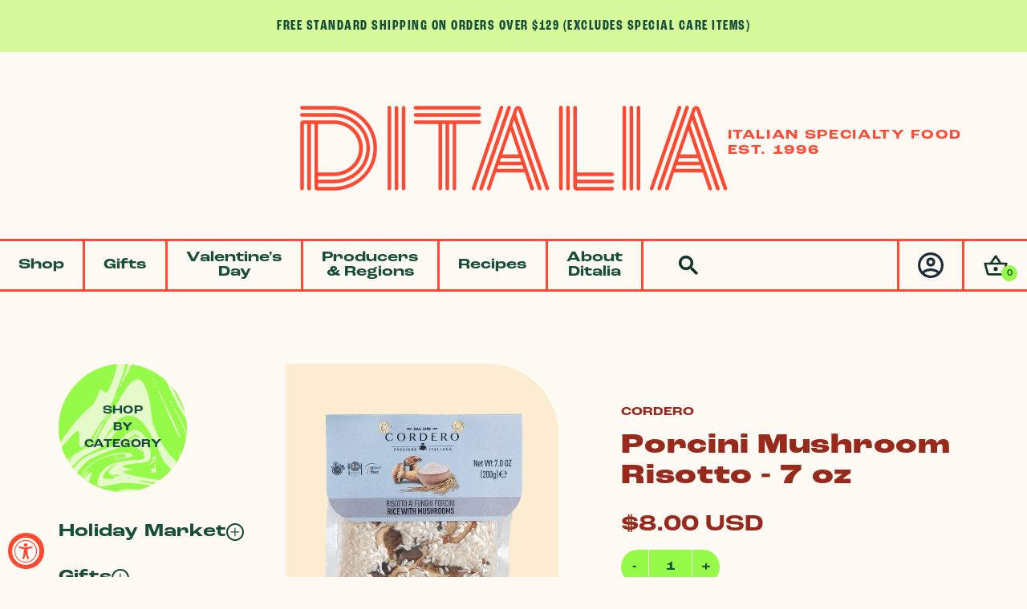

--- FILE ---
content_type: text/html; charset=utf-8
request_url: https://www.ditalia.com/collections/italian-fall/products/porcini-mushroom-risotto
body_size: 32395
content:
<!doctype html>
<html class="no-js" lang="en">
  <head>
    <meta charset="utf-8">
    <meta http-equiv="X-UA-Compatible" content="IE=edge">
    <meta name="viewport" content="width=device-width,initial-scale=1">
    <meta name="theme-color" content="">
    <link rel="canonical" href="https://www.ditalia.com/products/porcini-mushroom-risotto">
    <link rel="preconnect" href="https://cdn.shopify.com" crossorigin>
    <link rel="stylesheet" href="https://use.typekit.net/zok5gep.css">
    <link rel="stylesheet" type="text/css" href="https://cloud.typography.com/6592584/7753832/css/fonts.css" /><link rel="icon" type="image/png" href="//www.ditalia.com/cdn/shop/files/logo-d-simple-red-alt.png?crop=center&height=32&v=1729791457&width=32"><link rel="preconnect" href="https://fonts.shopifycdn.com" crossorigin><title>
      Cordero Carnaroli Risotto with Porcini Mushrooms | Ditalia
 &ndash; Ditalia Specialty Italian Foods</title>

    
      <meta name="description" content="A simple and easy to make risotto with dry porcini mushrooms.  Made with Carnaroli rice, this risotto cooks in 18 - 20 minutes and will be perfectly creamy.  Serve with parmigiano reggiano cheese.  The finest carnaroli rice grains come from the Piedmont region of Italy. The Cordero family has been crafting and milling ">
    

    

<meta property="og:site_name" content="Ditalia Specialty Italian Foods">
<meta property="og:url" content="https://www.ditalia.com/products/porcini-mushroom-risotto">
<meta property="og:title" content="Cordero Carnaroli Risotto with Porcini Mushrooms | Ditalia">
<meta property="og:type" content="product">
<meta property="og:description" content="A simple and easy to make risotto with dry porcini mushrooms.  Made with Carnaroli rice, this risotto cooks in 18 - 20 minutes and will be perfectly creamy.  Serve with parmigiano reggiano cheese.  The finest carnaroli rice grains come from the Piedmont region of Italy. The Cordero family has been crafting and milling "><meta property="og:image" content="http://www.ditalia.com/cdn/shop/files/CORDERORISOTTORICEWITHPORCINIMUSHROOMS.png?v=1740076959">
  <meta property="og:image:secure_url" content="https://www.ditalia.com/cdn/shop/files/CORDERORISOTTORICEWITHPORCINIMUSHROOMS.png?v=1740076959">
  <meta property="og:image:width" content="1274">
  <meta property="og:image:height" content="1680"><meta property="og:price:amount" content="8.00">
  <meta property="og:price:currency" content="USD"><meta name="twitter:site" content="@DITALIA1997"><meta name="twitter:card" content="summary_large_image">
<meta name="twitter:title" content="Cordero Carnaroli Risotto with Porcini Mushrooms | Ditalia">
<meta name="twitter:description" content="A simple and easy to make risotto with dry porcini mushrooms.  Made with Carnaroli rice, this risotto cooks in 18 - 20 minutes and will be perfectly creamy.  Serve with parmigiano reggiano cheese.  The finest carnaroli rice grains come from the Piedmont region of Italy. The Cordero family has been crafting and milling ">


    <script src="//www.ditalia.com/cdn/shop/t/58/assets/constants.js?v=95358004781563950421728595964" defer="defer"></script>
    <script src="//www.ditalia.com/cdn/shop/t/58/assets/pubsub.js?v=2921868252632587581728595965" defer="defer"></script>
    <script src="//www.ditalia.com/cdn/shop/t/58/assets/global.js?v=156442273099204166481728595964" defer="defer"></script>
    <script>  
      /** Disable gistToken attribute */
      
      if (typeof(GIST) == 'undefined') {
        window.GIST = GIST = {};
      }      

      window.GIST.disable_token = true;
      
    </script>
    <script>window.performance && window.performance.mark && window.performance.mark('shopify.content_for_header.start');</script><meta name="google-site-verification" content="cRI_5QZpAukiT4YRBpKc9ZFsAUxnb5nWGMFDWjxQO10">
<meta name="facebook-domain-verification" content="bdy9qki9g6i8xpma3vs9kvupr1ktx6">
<meta id="shopify-digital-wallet" name="shopify-digital-wallet" content="/19916793/digital_wallets/dialog">
<meta name="shopify-checkout-api-token" content="b3b7338a2c57ab373ef9340f178798ec">
<meta id="in-context-paypal-metadata" data-shop-id="19916793" data-venmo-supported="false" data-environment="production" data-locale="en_US" data-paypal-v4="true" data-currency="USD">
<link rel="alternate" type="application/json+oembed" href="https://www.ditalia.com/products/porcini-mushroom-risotto.oembed">
<script async="async" src="/checkouts/internal/preloads.js?locale=en-US"></script>
<link rel="preconnect" href="https://shop.app" crossorigin="anonymous">
<script async="async" src="https://shop.app/checkouts/internal/preloads.js?locale=en-US&shop_id=19916793" crossorigin="anonymous"></script>
<script id="apple-pay-shop-capabilities" type="application/json">{"shopId":19916793,"countryCode":"US","currencyCode":"USD","merchantCapabilities":["supports3DS"],"merchantId":"gid:\/\/shopify\/Shop\/19916793","merchantName":"Ditalia Specialty Italian Foods","requiredBillingContactFields":["postalAddress","email","phone"],"requiredShippingContactFields":["postalAddress","email","phone"],"shippingType":"shipping","supportedNetworks":["visa","masterCard","amex","discover","elo","jcb"],"total":{"type":"pending","label":"Ditalia Specialty Italian Foods","amount":"1.00"},"shopifyPaymentsEnabled":true,"supportsSubscriptions":true}</script>
<script id="shopify-features" type="application/json">{"accessToken":"b3b7338a2c57ab373ef9340f178798ec","betas":["rich-media-storefront-analytics"],"domain":"www.ditalia.com","predictiveSearch":true,"shopId":19916793,"locale":"en"}</script>
<script>var Shopify = Shopify || {};
Shopify.shop = "ditalia.myshopify.com";
Shopify.locale = "en";
Shopify.currency = {"active":"USD","rate":"1.0"};
Shopify.country = "US";
Shopify.theme = {"name":"Ditalia 2024 - 2024.10.10","id":127731466334,"schema_name":"New Ditalia 2024","schema_version":"1.0.0","theme_store_id":null,"role":"main"};
Shopify.theme.handle = "null";
Shopify.theme.style = {"id":null,"handle":null};
Shopify.cdnHost = "www.ditalia.com/cdn";
Shopify.routes = Shopify.routes || {};
Shopify.routes.root = "/";</script>
<script type="module">!function(o){(o.Shopify=o.Shopify||{}).modules=!0}(window);</script>
<script>!function(o){function n(){var o=[];function n(){o.push(Array.prototype.slice.apply(arguments))}return n.q=o,n}var t=o.Shopify=o.Shopify||{};t.loadFeatures=n(),t.autoloadFeatures=n()}(window);</script>
<script>
  window.ShopifyPay = window.ShopifyPay || {};
  window.ShopifyPay.apiHost = "shop.app\/pay";
  window.ShopifyPay.redirectState = null;
</script>
<script id="shop-js-analytics" type="application/json">{"pageType":"product"}</script>
<script defer="defer" async type="module" src="//www.ditalia.com/cdn/shopifycloud/shop-js/modules/v2/client.init-shop-cart-sync_BT-GjEfc.en.esm.js"></script>
<script defer="defer" async type="module" src="//www.ditalia.com/cdn/shopifycloud/shop-js/modules/v2/chunk.common_D58fp_Oc.esm.js"></script>
<script defer="defer" async type="module" src="//www.ditalia.com/cdn/shopifycloud/shop-js/modules/v2/chunk.modal_xMitdFEc.esm.js"></script>
<script type="module">
  await import("//www.ditalia.com/cdn/shopifycloud/shop-js/modules/v2/client.init-shop-cart-sync_BT-GjEfc.en.esm.js");
await import("//www.ditalia.com/cdn/shopifycloud/shop-js/modules/v2/chunk.common_D58fp_Oc.esm.js");
await import("//www.ditalia.com/cdn/shopifycloud/shop-js/modules/v2/chunk.modal_xMitdFEc.esm.js");

  window.Shopify.SignInWithShop?.initShopCartSync?.({"fedCMEnabled":true,"windoidEnabled":true});

</script>
<script>
  window.Shopify = window.Shopify || {};
  if (!window.Shopify.featureAssets) window.Shopify.featureAssets = {};
  window.Shopify.featureAssets['shop-js'] = {"shop-cart-sync":["modules/v2/client.shop-cart-sync_DZOKe7Ll.en.esm.js","modules/v2/chunk.common_D58fp_Oc.esm.js","modules/v2/chunk.modal_xMitdFEc.esm.js"],"init-fed-cm":["modules/v2/client.init-fed-cm_B6oLuCjv.en.esm.js","modules/v2/chunk.common_D58fp_Oc.esm.js","modules/v2/chunk.modal_xMitdFEc.esm.js"],"shop-cash-offers":["modules/v2/client.shop-cash-offers_D2sdYoxE.en.esm.js","modules/v2/chunk.common_D58fp_Oc.esm.js","modules/v2/chunk.modal_xMitdFEc.esm.js"],"shop-login-button":["modules/v2/client.shop-login-button_QeVjl5Y3.en.esm.js","modules/v2/chunk.common_D58fp_Oc.esm.js","modules/v2/chunk.modal_xMitdFEc.esm.js"],"pay-button":["modules/v2/client.pay-button_DXTOsIq6.en.esm.js","modules/v2/chunk.common_D58fp_Oc.esm.js","modules/v2/chunk.modal_xMitdFEc.esm.js"],"shop-button":["modules/v2/client.shop-button_DQZHx9pm.en.esm.js","modules/v2/chunk.common_D58fp_Oc.esm.js","modules/v2/chunk.modal_xMitdFEc.esm.js"],"avatar":["modules/v2/client.avatar_BTnouDA3.en.esm.js"],"init-windoid":["modules/v2/client.init-windoid_CR1B-cfM.en.esm.js","modules/v2/chunk.common_D58fp_Oc.esm.js","modules/v2/chunk.modal_xMitdFEc.esm.js"],"init-shop-for-new-customer-accounts":["modules/v2/client.init-shop-for-new-customer-accounts_C_vY_xzh.en.esm.js","modules/v2/client.shop-login-button_QeVjl5Y3.en.esm.js","modules/v2/chunk.common_D58fp_Oc.esm.js","modules/v2/chunk.modal_xMitdFEc.esm.js"],"init-shop-email-lookup-coordinator":["modules/v2/client.init-shop-email-lookup-coordinator_BI7n9ZSv.en.esm.js","modules/v2/chunk.common_D58fp_Oc.esm.js","modules/v2/chunk.modal_xMitdFEc.esm.js"],"init-shop-cart-sync":["modules/v2/client.init-shop-cart-sync_BT-GjEfc.en.esm.js","modules/v2/chunk.common_D58fp_Oc.esm.js","modules/v2/chunk.modal_xMitdFEc.esm.js"],"shop-toast-manager":["modules/v2/client.shop-toast-manager_DiYdP3xc.en.esm.js","modules/v2/chunk.common_D58fp_Oc.esm.js","modules/v2/chunk.modal_xMitdFEc.esm.js"],"init-customer-accounts":["modules/v2/client.init-customer-accounts_D9ZNqS-Q.en.esm.js","modules/v2/client.shop-login-button_QeVjl5Y3.en.esm.js","modules/v2/chunk.common_D58fp_Oc.esm.js","modules/v2/chunk.modal_xMitdFEc.esm.js"],"init-customer-accounts-sign-up":["modules/v2/client.init-customer-accounts-sign-up_iGw4briv.en.esm.js","modules/v2/client.shop-login-button_QeVjl5Y3.en.esm.js","modules/v2/chunk.common_D58fp_Oc.esm.js","modules/v2/chunk.modal_xMitdFEc.esm.js"],"shop-follow-button":["modules/v2/client.shop-follow-button_CqMgW2wH.en.esm.js","modules/v2/chunk.common_D58fp_Oc.esm.js","modules/v2/chunk.modal_xMitdFEc.esm.js"],"checkout-modal":["modules/v2/client.checkout-modal_xHeaAweL.en.esm.js","modules/v2/chunk.common_D58fp_Oc.esm.js","modules/v2/chunk.modal_xMitdFEc.esm.js"],"shop-login":["modules/v2/client.shop-login_D91U-Q7h.en.esm.js","modules/v2/chunk.common_D58fp_Oc.esm.js","modules/v2/chunk.modal_xMitdFEc.esm.js"],"lead-capture":["modules/v2/client.lead-capture_BJmE1dJe.en.esm.js","modules/v2/chunk.common_D58fp_Oc.esm.js","modules/v2/chunk.modal_xMitdFEc.esm.js"],"payment-terms":["modules/v2/client.payment-terms_Ci9AEqFq.en.esm.js","modules/v2/chunk.common_D58fp_Oc.esm.js","modules/v2/chunk.modal_xMitdFEc.esm.js"]};
</script>
<script>(function() {
  var isLoaded = false;
  function asyncLoad() {
    if (isLoaded) return;
    isLoaded = true;
    var urls = ["https:\/\/us1-search.doofinder.com\/5\/script\/bf9bacbdb0ad7a326689d382d1bb4735.js?shop=ditalia.myshopify.com","\/\/staticw2.yotpo.com\/juG3eaZWobgDzhrAygyuJGKmwk7Ncl38qvIXJrBZ\/widget.js?shop=ditalia.myshopify.com","\/\/cdn.shopify.com\/proxy\/6a9d83b156f0582cc334c09986addd7ed40559d426288192912daf2c3aeef205\/bingshoppingtool-t2app-prod.trafficmanager.net\/uet\/tracking_script?shop=ditalia.myshopify.com\u0026sp-cache-control=cHVibGljLCBtYXgtYWdlPTkwMA","https:\/\/accessibly.app\/public\/widget\/run.js?shop=ditalia.myshopify.com","https:\/\/static.rechargecdn.com\/assets\/js\/widget.min.js?shop=ditalia.myshopify.com","https:\/\/storage.nfcube.com\/instafeed-88b606b9db86b8ffef0f4945fba01eef.js?shop=ditalia.myshopify.com","https:\/\/cdn.giftship.app\/build\/storefront\/giftship.js?shop=ditalia.myshopify.com","https:\/\/omnisnippet1.com\/platforms\/shopify.js?source=scriptTag\u0026v=2025-05-15T12\u0026shop=ditalia.myshopify.com","\/\/backinstock.useamp.com\/widget\/8836_1767153619.js?category=bis\u0026v=6\u0026shop=ditalia.myshopify.com"];
    for (var i = 0; i < urls.length; i++) {
      var s = document.createElement('script');
      s.type = 'text/javascript';
      s.async = true;
      s.src = urls[i];
      var x = document.getElementsByTagName('script')[0];
      x.parentNode.insertBefore(s, x);
    }
  };
  if(window.attachEvent) {
    window.attachEvent('onload', asyncLoad);
  } else {
    window.addEventListener('load', asyncLoad, false);
  }
})();</script>
<script id="__st">var __st={"a":19916793,"offset":-21600,"reqid":"7ed158ce-040c-4cfa-9a6c-e7d7949d38f9-1769037063","pageurl":"www.ditalia.com\/collections\/italian-fall\/products\/porcini-mushroom-risotto","u":"3f500826d068","p":"product","rtyp":"product","rid":4418429747294};</script>
<script>window.ShopifyPaypalV4VisibilityTracking = true;</script>
<script id="captcha-bootstrap">!function(){'use strict';const t='contact',e='account',n='new_comment',o=[[t,t],['blogs',n],['comments',n],[t,'customer']],c=[[e,'customer_login'],[e,'guest_login'],[e,'recover_customer_password'],[e,'create_customer']],r=t=>t.map((([t,e])=>`form[action*='/${t}']:not([data-nocaptcha='true']) input[name='form_type'][value='${e}']`)).join(','),a=t=>()=>t?[...document.querySelectorAll(t)].map((t=>t.form)):[];function s(){const t=[...o],e=r(t);return a(e)}const i='password',u='form_key',d=['recaptcha-v3-token','g-recaptcha-response','h-captcha-response',i],f=()=>{try{return window.sessionStorage}catch{return}},m='__shopify_v',_=t=>t.elements[u];function p(t,e,n=!1){try{const o=window.sessionStorage,c=JSON.parse(o.getItem(e)),{data:r}=function(t){const{data:e,action:n}=t;return t[m]||n?{data:e,action:n}:{data:t,action:n}}(c);for(const[e,n]of Object.entries(r))t.elements[e]&&(t.elements[e].value=n);n&&o.removeItem(e)}catch(o){console.error('form repopulation failed',{error:o})}}const l='form_type',E='cptcha';function T(t){t.dataset[E]=!0}const w=window,h=w.document,L='Shopify',v='ce_forms',y='captcha';let A=!1;((t,e)=>{const n=(g='f06e6c50-85a8-45c8-87d0-21a2b65856fe',I='https://cdn.shopify.com/shopifycloud/storefront-forms-hcaptcha/ce_storefront_forms_captcha_hcaptcha.v1.5.2.iife.js',D={infoText:'Protected by hCaptcha',privacyText:'Privacy',termsText:'Terms'},(t,e,n)=>{const o=w[L][v],c=o.bindForm;if(c)return c(t,g,e,D).then(n);var r;o.q.push([[t,g,e,D],n]),r=I,A||(h.body.append(Object.assign(h.createElement('script'),{id:'captcha-provider',async:!0,src:r})),A=!0)});var g,I,D;w[L]=w[L]||{},w[L][v]=w[L][v]||{},w[L][v].q=[],w[L][y]=w[L][y]||{},w[L][y].protect=function(t,e){n(t,void 0,e),T(t)},Object.freeze(w[L][y]),function(t,e,n,w,h,L){const[v,y,A,g]=function(t,e,n){const i=e?o:[],u=t?c:[],d=[...i,...u],f=r(d),m=r(i),_=r(d.filter((([t,e])=>n.includes(e))));return[a(f),a(m),a(_),s()]}(w,h,L),I=t=>{const e=t.target;return e instanceof HTMLFormElement?e:e&&e.form},D=t=>v().includes(t);t.addEventListener('submit',(t=>{const e=I(t);if(!e)return;const n=D(e)&&!e.dataset.hcaptchaBound&&!e.dataset.recaptchaBound,o=_(e),c=g().includes(e)&&(!o||!o.value);(n||c)&&t.preventDefault(),c&&!n&&(function(t){try{if(!f())return;!function(t){const e=f();if(!e)return;const n=_(t);if(!n)return;const o=n.value;o&&e.removeItem(o)}(t);const e=Array.from(Array(32),(()=>Math.random().toString(36)[2])).join('');!function(t,e){_(t)||t.append(Object.assign(document.createElement('input'),{type:'hidden',name:u})),t.elements[u].value=e}(t,e),function(t,e){const n=f();if(!n)return;const o=[...t.querySelectorAll(`input[type='${i}']`)].map((({name:t})=>t)),c=[...d,...o],r={};for(const[a,s]of new FormData(t).entries())c.includes(a)||(r[a]=s);n.setItem(e,JSON.stringify({[m]:1,action:t.action,data:r}))}(t,e)}catch(e){console.error('failed to persist form',e)}}(e),e.submit())}));const S=(t,e)=>{t&&!t.dataset[E]&&(n(t,e.some((e=>e===t))),T(t))};for(const o of['focusin','change'])t.addEventListener(o,(t=>{const e=I(t);D(e)&&S(e,y())}));const B=e.get('form_key'),M=e.get(l),P=B&&M;t.addEventListener('DOMContentLoaded',(()=>{const t=y();if(P)for(const e of t)e.elements[l].value===M&&p(e,B);[...new Set([...A(),...v().filter((t=>'true'===t.dataset.shopifyCaptcha))])].forEach((e=>S(e,t)))}))}(h,new URLSearchParams(w.location.search),n,t,e,['guest_login'])})(!0,!0)}();</script>
<script integrity="sha256-4kQ18oKyAcykRKYeNunJcIwy7WH5gtpwJnB7kiuLZ1E=" data-source-attribution="shopify.loadfeatures" defer="defer" src="//www.ditalia.com/cdn/shopifycloud/storefront/assets/storefront/load_feature-a0a9edcb.js" crossorigin="anonymous"></script>
<script crossorigin="anonymous" defer="defer" src="//www.ditalia.com/cdn/shopifycloud/storefront/assets/shopify_pay/storefront-65b4c6d7.js?v=20250812"></script>
<script data-source-attribution="shopify.dynamic_checkout.dynamic.init">var Shopify=Shopify||{};Shopify.PaymentButton=Shopify.PaymentButton||{isStorefrontPortableWallets:!0,init:function(){window.Shopify.PaymentButton.init=function(){};var t=document.createElement("script");t.src="https://www.ditalia.com/cdn/shopifycloud/portable-wallets/latest/portable-wallets.en.js",t.type="module",document.head.appendChild(t)}};
</script>
<script data-source-attribution="shopify.dynamic_checkout.buyer_consent">
  function portableWalletsHideBuyerConsent(e){var t=document.getElementById("shopify-buyer-consent"),n=document.getElementById("shopify-subscription-policy-button");t&&n&&(t.classList.add("hidden"),t.setAttribute("aria-hidden","true"),n.removeEventListener("click",e))}function portableWalletsShowBuyerConsent(e){var t=document.getElementById("shopify-buyer-consent"),n=document.getElementById("shopify-subscription-policy-button");t&&n&&(t.classList.remove("hidden"),t.removeAttribute("aria-hidden"),n.addEventListener("click",e))}window.Shopify?.PaymentButton&&(window.Shopify.PaymentButton.hideBuyerConsent=portableWalletsHideBuyerConsent,window.Shopify.PaymentButton.showBuyerConsent=portableWalletsShowBuyerConsent);
</script>
<script data-source-attribution="shopify.dynamic_checkout.cart.bootstrap">document.addEventListener("DOMContentLoaded",(function(){function t(){return document.querySelector("shopify-accelerated-checkout-cart, shopify-accelerated-checkout")}if(t())Shopify.PaymentButton.init();else{new MutationObserver((function(e,n){t()&&(Shopify.PaymentButton.init(),n.disconnect())})).observe(document.body,{childList:!0,subtree:!0})}}));
</script>
<link id="shopify-accelerated-checkout-styles" rel="stylesheet" media="screen" href="https://www.ditalia.com/cdn/shopifycloud/portable-wallets/latest/accelerated-checkout-backwards-compat.css" crossorigin="anonymous">
<style id="shopify-accelerated-checkout-cart">
        #shopify-buyer-consent {
  margin-top: 1em;
  display: inline-block;
  width: 100%;
}

#shopify-buyer-consent.hidden {
  display: none;
}

#shopify-subscription-policy-button {
  background: none;
  border: none;
  padding: 0;
  text-decoration: underline;
  font-size: inherit;
  cursor: pointer;
}

#shopify-subscription-policy-button::before {
  box-shadow: none;
}

      </style>

<script>window.performance && window.performance.mark && window.performance.mark('shopify.content_for_header.end');</script>

    
    

<script>
    window.BOLD.common.cacheParams.options = 1684948572;
</script><script src="https://options.shopapps.site/js/options.js" type="text/javascript"></script>

    
    <link rel="stylesheet" href="https://use.typekit.net/sdi8ryv.css">
    <link rel="stylesheet" href="//www.ditalia.com/cdn/shop/t/58/assets/site.min.css?v=128219459057583759741742229204" media="all">

    <script>document.documentElement.className = document.documentElement.className.replace('no-js', 'js');
    if (Shopify.designMode) {
      document.documentElement.classList.add('shopify-design-mode');
    }
    </script>
    <script src="https://us1-config.doofinder.com/2.x/c415db6c-ba6f-452b-9862-85282eedb541.js" async></script>
  <!-- BEGIN app block: shopify://apps/giftship/blocks/giftship/26bd5756-d344-471d-baf8-ba6267b82da9 -->
<!-- BEGIN app snippet: giftship_snippet -->










<script defer>
  if (typeof(GIST) == 'undefined') {
    window.GIST = GIST = {};
  }
  if (typeof(GIST.f) == 'undefined') {
    GIST.f = {};
  }

  GIST.drawer_cart = false;

  GIST.f._drawerRedirect = function() {

    var cartRedirect = localStorage.getItem("gs_drawer_cart_redirect");

    if (GIST.drawer_cart === true && cartRedirect === "true" && window.location.search.indexOf("gs_drawer_referrer") === -1) {
      var redirectUrl = "/";
      if (document.referrer && document.referrer.indexOf("/a/gs") === -1 && document.referrer.indexOf("/checkouts/") === -1) {
        redirectUrl = document.referrer;
      }
      if (redirectUrl.indexOf("?") === -1) {
        redirectUrl = redirectUrl + "?gs_drawer_open=true";
      } else if (redirectUrl.indexOf("gs_drawer_open") === -1) {
        redirectUrl = redirectUrl + "&gs_drawer_open=true";
      }
      window.location = redirectUrl;
    }
  }

  localStorage.removeItem("gs_drawer_cart_redirect");

  
</script>




  <script
    type="text/javascript"
    src="https://cdn.giftship.app/build/storefront/giftship.js?loaded_by=snippet&v=1.0.5"
    async
  ></script>
  <link rel="stylesheet" type="text/css" href="https://cdn.giftship.app/build/storefront/giftship.css">



<!-- END app snippet -->



<!-- END app block --><!-- BEGIN app block: shopify://apps/yotpo-product-reviews/blocks/reviews_tab/eb7dfd7d-db44-4334-bc49-c893b51b36cf -->



<!-- END app block --><!-- BEGIN app block: shopify://apps/yotpo-product-reviews/blocks/settings/eb7dfd7d-db44-4334-bc49-c893b51b36cf -->


  <script type="text/javascript" src="https://cdn-widgetsrepository.yotpo.com/v1/loader/juG3eaZWobgDzhrAygyuJGKmwk7Ncl38qvIXJrBZ?languageCode=en" async></script>



  
<!-- END app block --><!-- BEGIN app block: shopify://apps/doofinder-search-discovery/blocks/doofinder-script/1abc6bc6-ff36-4a37-9034-effae4a47cf6 -->
  <script>
    (function(w, k) {w[k] = window[k] || function () { (window[k].q = window[k].q || []).push(arguments) }})(window, "doofinderApp")
    var dfKvCustomerEmail = "";

    doofinderApp("config", "currency", Shopify.currency.active);
    doofinderApp("config", "language", Shopify.locale);
    var context = Shopify.country;
    
    doofinderApp("config", "priceName", context);
    localStorage.setItem("shopify-language", Shopify.locale);

    doofinderApp("init", "layer", {
      params:{
        "":{
          exclude: {
            not_published_in: [context]
          }
        },
        "product":{
          exclude: {
            not_published_in: [context]
          }
        }
      }
    });
  </script>

  <script src="https://us1-config.doofinder.com/2.x/c415db6c-ba6f-452b-9862-85282eedb541.js" async></script>



<!-- END app block --><script src="https://cdn.shopify.com/extensions/019a0131-ca1b-7172-a6b1-2fadce39ca6e/accessibly-28/assets/acc-main.js" type="text/javascript" defer="defer"></script>
<link href="https://monorail-edge.shopifysvc.com" rel="dns-prefetch">
<script>(function(){if ("sendBeacon" in navigator && "performance" in window) {try {var session_token_from_headers = performance.getEntriesByType('navigation')[0].serverTiming.find(x => x.name == '_s').description;} catch {var session_token_from_headers = undefined;}var session_cookie_matches = document.cookie.match(/_shopify_s=([^;]*)/);var session_token_from_cookie = session_cookie_matches && session_cookie_matches.length === 2 ? session_cookie_matches[1] : "";var session_token = session_token_from_headers || session_token_from_cookie || "";function handle_abandonment_event(e) {var entries = performance.getEntries().filter(function(entry) {return /monorail-edge.shopifysvc.com/.test(entry.name);});if (!window.abandonment_tracked && entries.length === 0) {window.abandonment_tracked = true;var currentMs = Date.now();var navigation_start = performance.timing.navigationStart;var payload = {shop_id: 19916793,url: window.location.href,navigation_start,duration: currentMs - navigation_start,session_token,page_type: "product"};window.navigator.sendBeacon("https://monorail-edge.shopifysvc.com/v1/produce", JSON.stringify({schema_id: "online_store_buyer_site_abandonment/1.1",payload: payload,metadata: {event_created_at_ms: currentMs,event_sent_at_ms: currentMs}}));}}window.addEventListener('pagehide', handle_abandonment_event);}}());</script>
<script id="web-pixels-manager-setup">(function e(e,d,r,n,o){if(void 0===o&&(o={}),!Boolean(null===(a=null===(i=window.Shopify)||void 0===i?void 0:i.analytics)||void 0===a?void 0:a.replayQueue)){var i,a;window.Shopify=window.Shopify||{};var t=window.Shopify;t.analytics=t.analytics||{};var s=t.analytics;s.replayQueue=[],s.publish=function(e,d,r){return s.replayQueue.push([e,d,r]),!0};try{self.performance.mark("wpm:start")}catch(e){}var l=function(){var e={modern:/Edge?\/(1{2}[4-9]|1[2-9]\d|[2-9]\d{2}|\d{4,})\.\d+(\.\d+|)|Firefox\/(1{2}[4-9]|1[2-9]\d|[2-9]\d{2}|\d{4,})\.\d+(\.\d+|)|Chrom(ium|e)\/(9{2}|\d{3,})\.\d+(\.\d+|)|(Maci|X1{2}).+ Version\/(15\.\d+|(1[6-9]|[2-9]\d|\d{3,})\.\d+)([,.]\d+|)( \(\w+\)|)( Mobile\/\w+|) Safari\/|Chrome.+OPR\/(9{2}|\d{3,})\.\d+\.\d+|(CPU[ +]OS|iPhone[ +]OS|CPU[ +]iPhone|CPU IPhone OS|CPU iPad OS)[ +]+(15[._]\d+|(1[6-9]|[2-9]\d|\d{3,})[._]\d+)([._]\d+|)|Android:?[ /-](13[3-9]|1[4-9]\d|[2-9]\d{2}|\d{4,})(\.\d+|)(\.\d+|)|Android.+Firefox\/(13[5-9]|1[4-9]\d|[2-9]\d{2}|\d{4,})\.\d+(\.\d+|)|Android.+Chrom(ium|e)\/(13[3-9]|1[4-9]\d|[2-9]\d{2}|\d{4,})\.\d+(\.\d+|)|SamsungBrowser\/([2-9]\d|\d{3,})\.\d+/,legacy:/Edge?\/(1[6-9]|[2-9]\d|\d{3,})\.\d+(\.\d+|)|Firefox\/(5[4-9]|[6-9]\d|\d{3,})\.\d+(\.\d+|)|Chrom(ium|e)\/(5[1-9]|[6-9]\d|\d{3,})\.\d+(\.\d+|)([\d.]+$|.*Safari\/(?![\d.]+ Edge\/[\d.]+$))|(Maci|X1{2}).+ Version\/(10\.\d+|(1[1-9]|[2-9]\d|\d{3,})\.\d+)([,.]\d+|)( \(\w+\)|)( Mobile\/\w+|) Safari\/|Chrome.+OPR\/(3[89]|[4-9]\d|\d{3,})\.\d+\.\d+|(CPU[ +]OS|iPhone[ +]OS|CPU[ +]iPhone|CPU IPhone OS|CPU iPad OS)[ +]+(10[._]\d+|(1[1-9]|[2-9]\d|\d{3,})[._]\d+)([._]\d+|)|Android:?[ /-](13[3-9]|1[4-9]\d|[2-9]\d{2}|\d{4,})(\.\d+|)(\.\d+|)|Mobile Safari.+OPR\/([89]\d|\d{3,})\.\d+\.\d+|Android.+Firefox\/(13[5-9]|1[4-9]\d|[2-9]\d{2}|\d{4,})\.\d+(\.\d+|)|Android.+Chrom(ium|e)\/(13[3-9]|1[4-9]\d|[2-9]\d{2}|\d{4,})\.\d+(\.\d+|)|Android.+(UC? ?Browser|UCWEB|U3)[ /]?(15\.([5-9]|\d{2,})|(1[6-9]|[2-9]\d|\d{3,})\.\d+)\.\d+|SamsungBrowser\/(5\.\d+|([6-9]|\d{2,})\.\d+)|Android.+MQ{2}Browser\/(14(\.(9|\d{2,})|)|(1[5-9]|[2-9]\d|\d{3,})(\.\d+|))(\.\d+|)|K[Aa][Ii]OS\/(3\.\d+|([4-9]|\d{2,})\.\d+)(\.\d+|)/},d=e.modern,r=e.legacy,n=navigator.userAgent;return n.match(d)?"modern":n.match(r)?"legacy":"unknown"}(),u="modern"===l?"modern":"legacy",c=(null!=n?n:{modern:"",legacy:""})[u],f=function(e){return[e.baseUrl,"/wpm","/b",e.hashVersion,"modern"===e.buildTarget?"m":"l",".js"].join("")}({baseUrl:d,hashVersion:r,buildTarget:u}),m=function(e){var d=e.version,r=e.bundleTarget,n=e.surface,o=e.pageUrl,i=e.monorailEndpoint;return{emit:function(e){var a=e.status,t=e.errorMsg,s=(new Date).getTime(),l=JSON.stringify({metadata:{event_sent_at_ms:s},events:[{schema_id:"web_pixels_manager_load/3.1",payload:{version:d,bundle_target:r,page_url:o,status:a,surface:n,error_msg:t},metadata:{event_created_at_ms:s}}]});if(!i)return console&&console.warn&&console.warn("[Web Pixels Manager] No Monorail endpoint provided, skipping logging."),!1;try{return self.navigator.sendBeacon.bind(self.navigator)(i,l)}catch(e){}var u=new XMLHttpRequest;try{return u.open("POST",i,!0),u.setRequestHeader("Content-Type","text/plain"),u.send(l),!0}catch(e){return console&&console.warn&&console.warn("[Web Pixels Manager] Got an unhandled error while logging to Monorail."),!1}}}}({version:r,bundleTarget:l,surface:e.surface,pageUrl:self.location.href,monorailEndpoint:e.monorailEndpoint});try{o.browserTarget=l,function(e){var d=e.src,r=e.async,n=void 0===r||r,o=e.onload,i=e.onerror,a=e.sri,t=e.scriptDataAttributes,s=void 0===t?{}:t,l=document.createElement("script"),u=document.querySelector("head"),c=document.querySelector("body");if(l.async=n,l.src=d,a&&(l.integrity=a,l.crossOrigin="anonymous"),s)for(var f in s)if(Object.prototype.hasOwnProperty.call(s,f))try{l.dataset[f]=s[f]}catch(e){}if(o&&l.addEventListener("load",o),i&&l.addEventListener("error",i),u)u.appendChild(l);else{if(!c)throw new Error("Did not find a head or body element to append the script");c.appendChild(l)}}({src:f,async:!0,onload:function(){if(!function(){var e,d;return Boolean(null===(d=null===(e=window.Shopify)||void 0===e?void 0:e.analytics)||void 0===d?void 0:d.initialized)}()){var d=window.webPixelsManager.init(e)||void 0;if(d){var r=window.Shopify.analytics;r.replayQueue.forEach((function(e){var r=e[0],n=e[1],o=e[2];d.publishCustomEvent(r,n,o)})),r.replayQueue=[],r.publish=d.publishCustomEvent,r.visitor=d.visitor,r.initialized=!0}}},onerror:function(){return m.emit({status:"failed",errorMsg:"".concat(f," has failed to load")})},sri:function(e){var d=/^sha384-[A-Za-z0-9+/=]+$/;return"string"==typeof e&&d.test(e)}(c)?c:"",scriptDataAttributes:o}),m.emit({status:"loading"})}catch(e){m.emit({status:"failed",errorMsg:(null==e?void 0:e.message)||"Unknown error"})}}})({shopId: 19916793,storefrontBaseUrl: "https://www.ditalia.com",extensionsBaseUrl: "https://extensions.shopifycdn.com/cdn/shopifycloud/web-pixels-manager",monorailEndpoint: "https://monorail-edge.shopifysvc.com/unstable/produce_batch",surface: "storefront-renderer",enabledBetaFlags: ["2dca8a86"],webPixelsConfigList: [{"id":"1237844062","configuration":"{\"ti\":\"21024602\",\"endpoint\":\"https:\/\/bat.bing.com\/action\/0\"}","eventPayloadVersion":"v1","runtimeContext":"STRICT","scriptVersion":"5ee93563fe31b11d2d65e2f09a5229dc","type":"APP","apiClientId":2997493,"privacyPurposes":["ANALYTICS","MARKETING","SALE_OF_DATA"],"dataSharingAdjustments":{"protectedCustomerApprovalScopes":["read_customer_personal_data"]}},{"id":"718504030","configuration":"{\"accountID\":\"1\",\"installation_id\":\"c415db6c-ba6f-452b-9862-85282eedb541\",\"region\":\"us1\"}","eventPayloadVersion":"v1","runtimeContext":"STRICT","scriptVersion":"2061f8ea39b7d2e31c8b851469aba871","type":"APP","apiClientId":199361,"privacyPurposes":["ANALYTICS","MARKETING","SALE_OF_DATA"],"dataSharingAdjustments":{"protectedCustomerApprovalScopes":["read_customer_personal_data"]}},{"id":"402620510","configuration":"{\"config\":\"{\\\"google_tag_ids\\\":[\\\"AW-757419420\\\",\\\"GT-P8QDX634\\\",\\\"G-RVYDDK9S07\\\"],\\\"target_country\\\":\\\"US\\\",\\\"gtag_events\\\":[{\\\"type\\\":\\\"search\\\",\\\"action_label\\\":[\\\"AW-757419420\\\/06yZCJqK3bwaEJyblekC\\\",\\\"G-RVYDDK9S07\\\"]},{\\\"type\\\":\\\"begin_checkout\\\",\\\"action_label\\\":[\\\"AW-757419420\\\/GfxMCI6K3bwaEJyblekC\\\",\\\"G-RVYDDK9S07\\\"]},{\\\"type\\\":\\\"view_item\\\",\\\"action_label\\\":[\\\"AW-757419420\\\/A2qxCJeK3bwaEJyblekC\\\",\\\"MC-D7QD2ESNHM\\\",\\\"G-RVYDDK9S07\\\"]},{\\\"type\\\":\\\"purchase\\\",\\\"action_label\\\":[\\\"AW-757419420\\\/_ftJCLuE3bwaEJyblekC\\\",\\\"MC-D7QD2ESNHM\\\",\\\"G-RVYDDK9S07\\\"]},{\\\"type\\\":\\\"page_view\\\",\\\"action_label\\\":[\\\"AW-757419420\\\/_ejLCJSK3bwaEJyblekC\\\",\\\"MC-D7QD2ESNHM\\\",\\\"G-RVYDDK9S07\\\"]},{\\\"type\\\":\\\"add_payment_info\\\",\\\"action_label\\\":[\\\"AW-757419420\\\/oL2CCJ2K3bwaEJyblekC\\\",\\\"G-RVYDDK9S07\\\"]},{\\\"type\\\":\\\"add_to_cart\\\",\\\"action_label\\\":[\\\"AW-757419420\\\/TUOGCJGK3bwaEJyblekC\\\",\\\"G-RVYDDK9S07\\\"]}],\\\"enable_monitoring_mode\\\":false}\"}","eventPayloadVersion":"v1","runtimeContext":"OPEN","scriptVersion":"b2a88bafab3e21179ed38636efcd8a93","type":"APP","apiClientId":1780363,"privacyPurposes":[],"dataSharingAdjustments":{"protectedCustomerApprovalScopes":["read_customer_address","read_customer_email","read_customer_name","read_customer_personal_data","read_customer_phone"]}},{"id":"100073566","configuration":"{\"pixel_id\":\"623422577856386\",\"pixel_type\":\"facebook_pixel\"}","eventPayloadVersion":"v1","runtimeContext":"OPEN","scriptVersion":"ca16bc87fe92b6042fbaa3acc2fbdaa6","type":"APP","apiClientId":2329312,"privacyPurposes":["ANALYTICS","MARKETING","SALE_OF_DATA"],"dataSharingAdjustments":{"protectedCustomerApprovalScopes":["read_customer_address","read_customer_email","read_customer_name","read_customer_personal_data","read_customer_phone"]}},{"id":"82640990","configuration":"{\"apiURL\":\"https:\/\/api.omnisend.com\",\"appURL\":\"https:\/\/app.omnisend.com\",\"brandID\":\"5cd570008653ed3e50c95b66\",\"trackingURL\":\"https:\/\/wt.omnisendlink.com\"}","eventPayloadVersion":"v1","runtimeContext":"STRICT","scriptVersion":"aa9feb15e63a302383aa48b053211bbb","type":"APP","apiClientId":186001,"privacyPurposes":["ANALYTICS","MARKETING","SALE_OF_DATA"],"dataSharingAdjustments":{"protectedCustomerApprovalScopes":["read_customer_address","read_customer_email","read_customer_name","read_customer_personal_data","read_customer_phone"]}},{"id":"40927326","configuration":"{\"tagID\":\"2613232305838\"}","eventPayloadVersion":"v1","runtimeContext":"STRICT","scriptVersion":"18031546ee651571ed29edbe71a3550b","type":"APP","apiClientId":3009811,"privacyPurposes":["ANALYTICS","MARKETING","SALE_OF_DATA"],"dataSharingAdjustments":{"protectedCustomerApprovalScopes":["read_customer_address","read_customer_email","read_customer_name","read_customer_personal_data","read_customer_phone"]}},{"id":"69271646","eventPayloadVersion":"v1","runtimeContext":"LAX","scriptVersion":"1","type":"CUSTOM","privacyPurposes":["ANALYTICS"],"name":"Google Analytics tag (migrated)"},{"id":"shopify-app-pixel","configuration":"{}","eventPayloadVersion":"v1","runtimeContext":"STRICT","scriptVersion":"0450","apiClientId":"shopify-pixel","type":"APP","privacyPurposes":["ANALYTICS","MARKETING"]},{"id":"shopify-custom-pixel","eventPayloadVersion":"v1","runtimeContext":"LAX","scriptVersion":"0450","apiClientId":"shopify-pixel","type":"CUSTOM","privacyPurposes":["ANALYTICS","MARKETING"]}],isMerchantRequest: false,initData: {"shop":{"name":"Ditalia Specialty Italian Foods","paymentSettings":{"currencyCode":"USD"},"myshopifyDomain":"ditalia.myshopify.com","countryCode":"US","storefrontUrl":"https:\/\/www.ditalia.com"},"customer":null,"cart":null,"checkout":null,"productVariants":[{"price":{"amount":8.0,"currencyCode":"USD"},"product":{"title":"Porcini Mushroom Risotto - 7 oz","vendor":"CORDERO","id":"4418429747294","untranslatedTitle":"Porcini Mushroom Risotto - 7 oz","url":"\/products\/porcini-mushroom-risotto","type":"Rice, Grains + Legumes"},"id":"31262886264926","image":{"src":"\/\/www.ditalia.com\/cdn\/shop\/files\/CORDERORISOTTORICEWITHPORCINIMUSHROOMS.png?v=1740076959"},"sku":"RCE-155","title":"Default Title","untranslatedTitle":"Default Title"}],"purchasingCompany":null},},"https://www.ditalia.com/cdn","fcfee988w5aeb613cpc8e4bc33m6693e112",{"modern":"","legacy":""},{"shopId":"19916793","storefrontBaseUrl":"https:\/\/www.ditalia.com","extensionBaseUrl":"https:\/\/extensions.shopifycdn.com\/cdn\/shopifycloud\/web-pixels-manager","surface":"storefront-renderer","enabledBetaFlags":"[\"2dca8a86\"]","isMerchantRequest":"false","hashVersion":"fcfee988w5aeb613cpc8e4bc33m6693e112","publish":"custom","events":"[[\"page_viewed\",{}],[\"product_viewed\",{\"productVariant\":{\"price\":{\"amount\":8.0,\"currencyCode\":\"USD\"},\"product\":{\"title\":\"Porcini Mushroom Risotto - 7 oz\",\"vendor\":\"CORDERO\",\"id\":\"4418429747294\",\"untranslatedTitle\":\"Porcini Mushroom Risotto - 7 oz\",\"url\":\"\/products\/porcini-mushroom-risotto\",\"type\":\"Rice, Grains + Legumes\"},\"id\":\"31262886264926\",\"image\":{\"src\":\"\/\/www.ditalia.com\/cdn\/shop\/files\/CORDERORISOTTORICEWITHPORCINIMUSHROOMS.png?v=1740076959\"},\"sku\":\"RCE-155\",\"title\":\"Default Title\",\"untranslatedTitle\":\"Default Title\"}}]]"});</script><script>
  window.ShopifyAnalytics = window.ShopifyAnalytics || {};
  window.ShopifyAnalytics.meta = window.ShopifyAnalytics.meta || {};
  window.ShopifyAnalytics.meta.currency = 'USD';
  var meta = {"product":{"id":4418429747294,"gid":"gid:\/\/shopify\/Product\/4418429747294","vendor":"CORDERO","type":"Rice, Grains + Legumes","handle":"porcini-mushroom-risotto","variants":[{"id":31262886264926,"price":800,"name":"Porcini Mushroom Risotto - 7 oz","public_title":null,"sku":"RCE-155"}],"remote":false},"page":{"pageType":"product","resourceType":"product","resourceId":4418429747294,"requestId":"7ed158ce-040c-4cfa-9a6c-e7d7949d38f9-1769037063"}};
  for (var attr in meta) {
    window.ShopifyAnalytics.meta[attr] = meta[attr];
  }
</script>
<script class="analytics">
  (function () {
    var customDocumentWrite = function(content) {
      var jquery = null;

      if (window.jQuery) {
        jquery = window.jQuery;
      } else if (window.Checkout && window.Checkout.$) {
        jquery = window.Checkout.$;
      }

      if (jquery) {
        jquery('body').append(content);
      }
    };

    var hasLoggedConversion = function(token) {
      if (token) {
        return document.cookie.indexOf('loggedConversion=' + token) !== -1;
      }
      return false;
    }

    var setCookieIfConversion = function(token) {
      if (token) {
        var twoMonthsFromNow = new Date(Date.now());
        twoMonthsFromNow.setMonth(twoMonthsFromNow.getMonth() + 2);

        document.cookie = 'loggedConversion=' + token + '; expires=' + twoMonthsFromNow;
      }
    }

    var trekkie = window.ShopifyAnalytics.lib = window.trekkie = window.trekkie || [];
    if (trekkie.integrations) {
      return;
    }
    trekkie.methods = [
      'identify',
      'page',
      'ready',
      'track',
      'trackForm',
      'trackLink'
    ];
    trekkie.factory = function(method) {
      return function() {
        var args = Array.prototype.slice.call(arguments);
        args.unshift(method);
        trekkie.push(args);
        return trekkie;
      };
    };
    for (var i = 0; i < trekkie.methods.length; i++) {
      var key = trekkie.methods[i];
      trekkie[key] = trekkie.factory(key);
    }
    trekkie.load = function(config) {
      trekkie.config = config || {};
      trekkie.config.initialDocumentCookie = document.cookie;
      var first = document.getElementsByTagName('script')[0];
      var script = document.createElement('script');
      script.type = 'text/javascript';
      script.onerror = function(e) {
        var scriptFallback = document.createElement('script');
        scriptFallback.type = 'text/javascript';
        scriptFallback.onerror = function(error) {
                var Monorail = {
      produce: function produce(monorailDomain, schemaId, payload) {
        var currentMs = new Date().getTime();
        var event = {
          schema_id: schemaId,
          payload: payload,
          metadata: {
            event_created_at_ms: currentMs,
            event_sent_at_ms: currentMs
          }
        };
        return Monorail.sendRequest("https://" + monorailDomain + "/v1/produce", JSON.stringify(event));
      },
      sendRequest: function sendRequest(endpointUrl, payload) {
        // Try the sendBeacon API
        if (window && window.navigator && typeof window.navigator.sendBeacon === 'function' && typeof window.Blob === 'function' && !Monorail.isIos12()) {
          var blobData = new window.Blob([payload], {
            type: 'text/plain'
          });

          if (window.navigator.sendBeacon(endpointUrl, blobData)) {
            return true;
          } // sendBeacon was not successful

        } // XHR beacon

        var xhr = new XMLHttpRequest();

        try {
          xhr.open('POST', endpointUrl);
          xhr.setRequestHeader('Content-Type', 'text/plain');
          xhr.send(payload);
        } catch (e) {
          console.log(e);
        }

        return false;
      },
      isIos12: function isIos12() {
        return window.navigator.userAgent.lastIndexOf('iPhone; CPU iPhone OS 12_') !== -1 || window.navigator.userAgent.lastIndexOf('iPad; CPU OS 12_') !== -1;
      }
    };
    Monorail.produce('monorail-edge.shopifysvc.com',
      'trekkie_storefront_load_errors/1.1',
      {shop_id: 19916793,
      theme_id: 127731466334,
      app_name: "storefront",
      context_url: window.location.href,
      source_url: "//www.ditalia.com/cdn/s/trekkie.storefront.9615f8e10e499e09ff0451d383e936edfcfbbf47.min.js"});

        };
        scriptFallback.async = true;
        scriptFallback.src = '//www.ditalia.com/cdn/s/trekkie.storefront.9615f8e10e499e09ff0451d383e936edfcfbbf47.min.js';
        first.parentNode.insertBefore(scriptFallback, first);
      };
      script.async = true;
      script.src = '//www.ditalia.com/cdn/s/trekkie.storefront.9615f8e10e499e09ff0451d383e936edfcfbbf47.min.js';
      first.parentNode.insertBefore(script, first);
    };
    trekkie.load(
      {"Trekkie":{"appName":"storefront","development":false,"defaultAttributes":{"shopId":19916793,"isMerchantRequest":null,"themeId":127731466334,"themeCityHash":"7122472057488303374","contentLanguage":"en","currency":"USD","eventMetadataId":"dc66b08e-11fd-440f-83e4-0bfbd6865e76"},"isServerSideCookieWritingEnabled":true,"monorailRegion":"shop_domain","enabledBetaFlags":["65f19447"]},"Session Attribution":{},"S2S":{"facebookCapiEnabled":true,"source":"trekkie-storefront-renderer","apiClientId":580111}}
    );

    var loaded = false;
    trekkie.ready(function() {
      if (loaded) return;
      loaded = true;

      window.ShopifyAnalytics.lib = window.trekkie;

      var originalDocumentWrite = document.write;
      document.write = customDocumentWrite;
      try { window.ShopifyAnalytics.merchantGoogleAnalytics.call(this); } catch(error) {};
      document.write = originalDocumentWrite;

      window.ShopifyAnalytics.lib.page(null,{"pageType":"product","resourceType":"product","resourceId":4418429747294,"requestId":"7ed158ce-040c-4cfa-9a6c-e7d7949d38f9-1769037063","shopifyEmitted":true});

      var match = window.location.pathname.match(/checkouts\/(.+)\/(thank_you|post_purchase)/)
      var token = match? match[1]: undefined;
      if (!hasLoggedConversion(token)) {
        setCookieIfConversion(token);
        window.ShopifyAnalytics.lib.track("Viewed Product",{"currency":"USD","variantId":31262886264926,"productId":4418429747294,"productGid":"gid:\/\/shopify\/Product\/4418429747294","name":"Porcini Mushroom Risotto - 7 oz","price":"8.00","sku":"RCE-155","brand":"CORDERO","variant":null,"category":"Rice, Grains + Legumes","nonInteraction":true,"remote":false},undefined,undefined,{"shopifyEmitted":true});
      window.ShopifyAnalytics.lib.track("monorail:\/\/trekkie_storefront_viewed_product\/1.1",{"currency":"USD","variantId":31262886264926,"productId":4418429747294,"productGid":"gid:\/\/shopify\/Product\/4418429747294","name":"Porcini Mushroom Risotto - 7 oz","price":"8.00","sku":"RCE-155","brand":"CORDERO","variant":null,"category":"Rice, Grains + Legumes","nonInteraction":true,"remote":false,"referer":"https:\/\/www.ditalia.com\/collections\/italian-fall\/products\/porcini-mushroom-risotto"});
      }
    });


        var eventsListenerScript = document.createElement('script');
        eventsListenerScript.async = true;
        eventsListenerScript.src = "//www.ditalia.com/cdn/shopifycloud/storefront/assets/shop_events_listener-3da45d37.js";
        document.getElementsByTagName('head')[0].appendChild(eventsListenerScript);

})();</script>
  <script>
  if (!window.ga || (window.ga && typeof window.ga !== 'function')) {
    window.ga = function ga() {
      (window.ga.q = window.ga.q || []).push(arguments);
      if (window.Shopify && window.Shopify.analytics && typeof window.Shopify.analytics.publish === 'function') {
        window.Shopify.analytics.publish("ga_stub_called", {}, {sendTo: "google_osp_migration"});
      }
      console.error("Shopify's Google Analytics stub called with:", Array.from(arguments), "\nSee https://help.shopify.com/manual/promoting-marketing/pixels/pixel-migration#google for more information.");
    };
    if (window.Shopify && window.Shopify.analytics && typeof window.Shopify.analytics.publish === 'function') {
      window.Shopify.analytics.publish("ga_stub_initialized", {}, {sendTo: "google_osp_migration"});
    }
  }
</script>
<script
  defer
  src="https://www.ditalia.com/cdn/shopifycloud/perf-kit/shopify-perf-kit-3.0.4.min.js"
  data-application="storefront-renderer"
  data-shop-id="19916793"
  data-render-region="gcp-us-central1"
  data-page-type="product"
  data-theme-instance-id="127731466334"
  data-theme-name="New Ditalia 2024"
  data-theme-version="1.0.0"
  data-monorail-region="shop_domain"
  data-resource-timing-sampling-rate="10"
  data-shs="true"
  data-shs-beacon="true"
  data-shs-export-with-fetch="true"
  data-shs-logs-sample-rate="1"
  data-shs-beacon-endpoint="https://www.ditalia.com/api/collect"
></script>
</head>

  <body class="site page-product">
    <a class="skip-to-content-link button screen-reader" href="#MainContent">
      Skip to content
    </a>

<script src="//www.ditalia.com/cdn/shop/t/58/assets/cart.js?v=120628748710783599471733510014" defer="defer"></script>

<style>
  .drawer {
    visibility: hidden;
  }
</style>

<cart-drawer class="drawer is-empty">
  <div id="CartDrawer" class="cart-drawer">
    <div id="CartDrawer-Overlay" class="cart-drawer__overlay"></div>
    <div
      class="drawer__inner"
      role="dialog"
      aria-modal="true"
      aria-label="Your cart"
      tabindex="-1"
    >
      <div class="drawer__header">
        <h2 class="drawer__heading">Cart</h2>
        <button
          class="drawer__close"
          type="button"
          onclick="this.closest('cart-drawer').close()"
          aria-label="Close"
        >
          <svg width="42" height="42" viewBox="0 0 42 42" fill="none" xmlns="http://www.w3.org/2000/svg">
<path d="M11.0942 10.5533L31.5513 31.0104" stroke="#104E19" stroke-width="4" stroke-linecap="round"/>
<path d="M11.0942 31.0109L31.5513 10.5538" stroke="#104E19" stroke-width="4" stroke-linecap="round"/>
</svg>
        </button>
      </div><div class="drawer__inner-empty">
          <div class="cart-drawer__warnings center">
            <div class="cart-drawer__empty-content">
              <h2 class="cart__empty-text">Your cart is empty</h2>
              <a href="/collections/all" class="button">
                Continue shopping
              </a><p class="cart__login-title h3">Have an account?</p>
                <p class="cart__login-paragraph">
                  <a href="/account/login" class="link underlined-link">Log in</a> to check out faster.
                </p></div>
          </div>
        </div><cart-drawer-items
        
          class=" is-empty"
        
      >
        <form
          action="/cart"
          id="CartDrawer-Form"
          class="cart__contents cart-drawer__form"
          method="post"
        >
          <div id="CartDrawer-CartItems" class="drawer__contents js-contents"><p id="CartDrawer-LiveRegionText" class="visually-hidden" role="status"></p>
            <p id="CartDrawer-LineItemStatus" class="visually-hidden" aria-hidden="true" role="status">
              Loading...
            </p>
          </div>
          <div id="CartDrawer-CartErrors" role="alert"></div>
        </form>
      </cart-drawer-items>
      <div class="drawer__footer"><!-- Start blocks -->
        <!-- Subtotals -->

        <div class="cart-drawer__footer" >
          <div></div>

          <small class="tax-note caption-large rte">Taxes and shipping calculated at checkout
</small>
        </div>

        <!-- CTAs -->

        <div class="cart__ctas" >
          <noscript>
            <button type="submit" class="cart__update-button button button--secondary" form="CartDrawer-Form">
              Update
            </button>
          </noscript>

          
          
          <a id="CartDrawer-Checkout"
            class="cart__checkout-button button__pill" 
            href="/cart/" 
            
              disabled
            
          >
            Go to Checkout • <span data-hulkapps-cart-total class="totals__subtotal-value">$0.00 USD</span>
          </a>
        </div>
      </div>
    </div>
  </div>
</cart-drawer>

<script>
  document.addEventListener('DOMContentLoaded', function () {
    function isIE() {
      const ua = window.navigator.userAgent;
      const msie = ua.indexOf('MSIE ');
      const trident = ua.indexOf('Trident/');

      return msie > 0 || trident > 0;
    }

    if (!isIE()) return;
    const cartSubmitInput = document.createElement('input');
    cartSubmitInput.setAttribute('name', 'checkout');
    cartSubmitInput.setAttribute('type', 'hidden');
    document.querySelector('#cart').appendChild(cartSubmitInput);
    document.querySelector('#checkout').addEventListener('click', function (event) {
      document.querySelector('#cart').submit();
    });
  });
</script><div class="site-content">
    <!-- BEGIN sections: header-group -->
<div id="shopify-section-sections--15687949058142__announcement-bar" class="shopify-section shopify-section-group-header-group announcement-bar-section reveal"><div class="notification-bar" role="region" aria-label="Announcement" ><div class="notification-bar__wrapper type__caps">
          <p class="notification-bar__message">
            <span>Free Standard Shipping on Orders Over $129 (Excludes Special Care Items)</span><span class="notification-bar__message--link-wrapper">
              <a href="#email-signup" class="notification-bar__link focus-inset">
                
              </a>
            </span></p>
          </div><button class="js-close-announcement-bar button__close"></button>
      </div>
</div><div id="shopify-section-sections--15687949058142__header" class="shopify-section shopify-section-group-header-group shopify-section--header"><script src="//www.ditalia.com/cdn/shop/t/58/assets/cart-drawer.js?v=44260131999403604181728595964" defer="defer"></script>

<header id="section-sections--15687949058142__header" class="site-header" role="banner">
  <div class="site-header__row with-logo reveal">
    <div class="site-header__side"></div>
    <div class="site-header__middle">
      <a class="site-header__logo" href="/">
        <img src="//www.ditalia.com/cdn/shop/t/58/assets/logo-ditalia.svg?v=8337535981164252201728595964" alt="Ditalia" />
      </a>
    </div>
    <div class="site-header__side">
      <span class="site-header--tagline">Italian SPECIALTY Food<span class="sep"></span>Est. 1996</span>
    </div>
  </div>
  <div class="site-header__row with-navigation js-sticky-nav reveal">
    <button class="js-menu-toggle site-header__toggle">
      <span class="site-header__toggle--inner">
        <span class="site-header__toggle--top"></span>
        <span class="site-header__toggle--middle"></span>
        <span class="site-header__toggle--bottom"></span>
      </span>
    </button>
    <div class="site-header__menu--container">
      <nav class="site-header__menu--navigation">
        <ul class="site-header__menu--list" role="list">
          
<li>
                  
                  
                  <div class="js-toggle">
                    <a href="/collections/pantry" class="site-header__menu-link " >
                      Shop
                    </a>
                    
                    <button class="js-toggler site-header__menu-link--toggler" aria-expanded="true">
                      Toggle
                    </button>
                    <div class="js-togglee site-header--menu-togglee">
                      <ul class="site-header__sub-menu" role="list" tabindex="-1"><li class="js-child-toggle">
                            <a href="/collections/panettone" class="site-header__menu-link ">
                              Holiday Market
                            </a><button class="js-child-toggler site-header__menu-link--toggler" aria-expanded="true">
                                Toggle
                              </button>
                              <ul class="sub-sub-menu js-child-togglee" role="list" tabindex="-1"><li>
                                    <a href="https://www.ditalia.com/collections/valentines-day-italian-chocolate-gifts" class="sub-sub-menu__link ">
                                      Valentine&#39;s Day
                                    </a>
                                  </li><li>
                                    <a href="https://www.ditalia.com/collections/panettone-pandoro" class="sub-sub-menu__link ">
                                      Panettone + Panforte
                                    </a>
                                  </li><li>
                                    <a href="/collections/best-sellers-from-the-italianholiday-food-market" class="sub-sub-menu__link ">
                                      Holiday Best Sellers
                                    </a>
                                  </li><li>
                                    <a href="https://www.ditalia.com/collections/italian-holiday-chocolate-candy" class="sub-sub-menu__link ">
                                      Holiday Chocolate + Confections
                                    </a>
                                  </li><li>
                                    <a href="https://www.ditalia.com/collections/italian-holiday-cookies-pastries" class="sub-sub-menu__link ">
                                      Holiday Cookies
                                    </a>
                                  </li><li>
                                    <a href="https://www.ditalia.com/collections/gifts" class="sub-sub-menu__link ">
                                      Gifts
                                    </a>
                                  </li><li>
                                    <a href="https://www.ditalia.com/pages/corporate-gifts" class="sub-sub-menu__link ">
                                      Corporate Gifts
                                    </a>
                                  </li><li>
                                    <a href="https://www.ditalia.com/products/gift-card" class="sub-sub-menu__link ">
                                      E-Gift Cards
                                    </a>
                                  </li></ul></li><li class="js-child-toggle">
                            <a href="/collections/gifts" class="site-header__menu-link ">
                              Gifts
                            </a><button class="js-child-toggler site-header__menu-link--toggler" aria-expanded="true">
                                Toggle
                              </button>
                              <ul class="sub-sub-menu js-child-togglee" role="list" tabindex="-1"><li>
                                    <a href="/collections/italian-gourmet-gift-baskets-boxes-sets" class="sub-sub-menu__link ">
                                      Gift Baskets &amp; Boxes
                                    </a>
                                  </li><li>
                                    <a href="/collections/antipasti-sets-gifts" class="sub-sub-menu__link ">
                                      Bundled Sets
                                    </a>
                                  </li><li>
                                    <a href="/collections/under-50" class="sub-sub-menu__link ">
                                      Gifts under $50
                                    </a>
                                  </li><li>
                                    <a href="/collections/gifts-under-100" class="sub-sub-menu__link ">
                                      Gifts from $50 - $100
                                    </a>
                                  </li><li>
                                    <a href="/collections/gifts-under-250" class="sub-sub-menu__link ">
                                      Gifts over $100
                                    </a>
                                  </li><li>
                                    <a href="/collections/kitchenware-pottery" class="sub-sub-menu__link ">
                                      Kitchenware
                                    </a>
                                  </li></ul></li><li class="js-child-toggle">
                            <a href="/collections/all-salami-prosciutto-and-fresh-meats" class="site-header__menu-link ">
                              Deli
                            </a><button class="js-child-toggler site-header__menu-link--toggler" aria-expanded="true">
                                Toggle
                              </button>
                              <ul class="sub-sub-menu js-child-togglee" role="list" tabindex="-1"><li>
                                    <a href="/collections/prosciutto-di-parma" class="sub-sub-menu__link ">
                                      Prosciutto
                                    </a>
                                  </li><li>
                                    <a href="/collections/salumi" class="sub-sub-menu__link ">
                                      Salami
                                    </a>
                                  </li><li>
                                    <a href="/collections/cured-salumi" class="sub-sub-menu__link ">
                                      Specialty Cured Meats
                                    </a>
                                  </li><li>
                                    <a href="/collections/fresh-italian-sausage" class="sub-sub-menu__link ">
                                      Grilling Sausage
                                    </a>
                                  </li><li>
                                    <a href="/collections/parmigiano-reggiano-collection-italian-cheese" class="sub-sub-menu__link ">
                                      Parmigiano Reggiano
                                    </a>
                                  </li><li>
                                    <a href="/collections/buy-pecorino-cheese-online" class="sub-sub-menu__link ">
                                      Pecorino Romano
                                    </a>
                                  </li><li>
                                    <a href="/collections/cheese" class="sub-sub-menu__link ">
                                      All Cheese
                                    </a>
                                  </li></ul></li><li class="js-child-toggle">
                            <a href="/collections/pantry" class="site-header__menu-link ">
                              Pantry
                            </a><button class="js-child-toggler site-header__menu-link--toggler" aria-expanded="true">
                                Toggle
                              </button>
                              <ul class="sub-sub-menu js-child-togglee" role="list" tabindex="-1"><li>
                                    <a href="/collections/baking" class="sub-sub-menu__link ">
                                      Bakers Pantry
                                    </a>
                                  </li><li>
                                    <a href="/collections/bruschette-breadsticks-crackers" class="sub-sub-menu__link ">
                                      Bruschette + Crackers
                                    </a>
                                  </li><li>
                                    <a href="/collections/cakes-and-desserts" class="sub-sub-menu__link ">
                                      Cakes
                                    </a>
                                  </li><li>
                                    <a href="/collections/chocolate-candy" class="sub-sub-menu__link ">
                                      Chocolate + Confections
                                    </a>
                                  </li><li>
                                    <a href="/collections/espresso" class="sub-sub-menu__link ">
                                      Coffee
                                    </a>
                                  </li><li>
                                    <a href="/collections/cookies" class="sub-sub-menu__link ">
                                      Cookies
                                    </a>
                                  </li><li>
                                    <a href="/collections/drinks-mixers" class="sub-sub-menu__link ">
                                      Drinks + Mixers
                                    </a>
                                  </li><li>
                                    <a href="/collections/italian-jams" class="sub-sub-menu__link ">
                                      Fruit Preserves + Marmalade
                                    </a>
                                  </li><li>
                                    <a href="/collections/honey" class="sub-sub-menu__link ">
                                      Honey
                                    </a>
                                  </li><li>
                                    <a href="/collections/extra-virgin-olive-oil" class="sub-sub-menu__link ">
                                      Olive Oil
                                    </a>
                                  </li><li>
                                    <a href="/collections/olives" class="sub-sub-menu__link ">
                                      Olives
                                    </a>
                                  </li><li>
                                    <a href="/collections/all-imported-italian-pasta" class="sub-sub-menu__link ">
                                      Pasta
                                    </a>
                                  </li><li>
                                    <a href="/collections/antipasti-vegetables-spreads" class="sub-sub-menu__link ">
                                      Preserved Vegetables + Spreads
                                    </a>
                                  </li><li>
                                    <a href="/collections/rice-grains-legumes" class="sub-sub-menu__link ">
                                      Rice, Polenta + Beans
                                    </a>
                                  </li><li>
                                    <a href="/collections/salt-seasoning" class="sub-sub-menu__link ">
                                      Salt + Seasonings
                                    </a>
                                  </li><li>
                                    <a href="/collections/from-the-sea" class="sub-sub-menu__link ">
                                      Tinned + Jarred Fish
                                    </a>
                                  </li><li>
                                    <a href="/collections/tomatoes-sauce-pesto" class="sub-sub-menu__link ">
                                      Tomatoes + Sauce
                                    </a>
                                  </li><li>
                                    <a href="/collections/balsamic-balsamico-tradizionale-wine-vinegar" class="sub-sub-menu__link ">
                                      Vinegars
                                    </a>
                                  </li></ul></li><li class="js-child-toggle">
                            <a href="/collections/all-imported-italian-pasta" class="site-header__menu-link ">
                              Pasta
                            </a><button class="js-child-toggler site-header__menu-link--toggler" aria-expanded="true">
                                Toggle
                              </button>
                              <ul class="sub-sub-menu js-child-togglee" role="list" tabindex="-1"><li>
                                    <a href="/collections/long-pasta" class="sub-sub-menu__link ">
                                      Long Pasta Cuts
                                    </a>
                                  </li><li>
                                    <a href="/collections/short-cut-italian-pasta" class="sub-sub-menu__link ">
                                      Short Pasta Cuts
                                    </a>
                                  </li><li>
                                    <a href="/collections/gluten-free-pasta" class="sub-sub-menu__link ">
                                      Gluten Free Pasta
                                    </a>
                                  </li><li>
                                    <a href="/collections/tomatoes-sauce-pesto" class="sub-sub-menu__link ">
                                      Tomatoes + Sauce
                                    </a>
                                  </li></ul></li><li class="js-child-toggle">
                            <a href="/collections/bottega-ditalia" class="site-header__menu-link ">
                              Bottega Ditalia
                            </a></li><li class="js-child-toggle">
                            <a href="/collections/producers" class="site-header__menu-link ">
                              Producers
                            </a></li><li class="js-child-toggle">
                            <a href="/collections/regions" class="site-header__menu-link ">
                              Regions
                            </a></li><li class="js-child-toggle">
                            <a href="/collections/sale" class="site-header__menu-link ">
                              Sale
                            </a></li></ul>
                    </div>
                  </div>
                  
                
</li><li>
                  <!--else-->
                  <a href="/collections/gifts" class="site-header__menu-link ">
                    Gifts
                  </a>
                  
                
</li><li>
                  <!--else-->
                  <a href="https://www.ditalia.com/collections/valentines-day-italian-chocolate-gifts" class="site-header__menu-link ">
                    Valentine&#39;s Day
                  </a>
                  
                
</li><li>
                  <!--else-->
                  <a href="/pages/producers/" class="site-header__menu-link ">
                    Producers &amp; Regions
                  </a>
                  
                
</li><li>
                  <!--else-->
                  <a href="/pages/recipes/" class="site-header__menu-link ">
                    Recipes
                  </a>
                  
                
</li><li>
                  <!--else-->
                  <a href="/pages/about" class="site-header__menu-link ">
                    About Ditalia
                  </a>
                  
                
</li></ul>
      </nav>
      <div class="site-header__search">
        <search-form class="search-modal__form">
          <form action="/search" method="get" role="search" class="search search-modal__form">
            <div class="site-header__search-field">
              <input class="search__input"
                id="Search-In-Modal"
                type="search"
                name="q"
                value=""
                placeholder="Search">
              <label class="field__label" for="Search-In-Modal">Search</label>
              <input type="hidden" name="options[prefix]" value="last">
              <button class="search__button field__button" aria-label="Search">
                <svg width="32" height="32" viewBox="0 0 32 32" fill="none" xmlns="http://www.w3.org/2000/svg">
<g id="search">
<path id="Vector" d="M21.0065 19.0067H19.9532L19.5798 18.6467C20.8865 17.1267 21.6732 15.1533 21.6732 13.0067C21.6732 8.22 17.7932 4.34 13.0065 4.34C8.21984 4.34 4.33984 8.22 4.33984 13.0067C4.33984 17.7933 8.21984 21.6733 13.0065 21.6733C15.1532 21.6733 17.1265 20.8867 18.6465 19.58L19.0065 19.9533V21.0067L25.6732 27.66L27.6598 25.6733L21.0065 19.0067ZM13.0065 19.0067C9.68651 19.0067 7.00651 16.3267 7.00651 13.0067C7.00651 9.68666 9.68651 7.00666 13.0065 7.00666C16.3265 7.00666 19.0065 9.68666 19.0065 13.0067C19.0065 16.3267 16.3265 19.0067 13.0065 19.0067Z" fill="#103729" stroke="#103729"/>
</g>
</svg>

              </button>
            </div>
          </form>
        </search-form>
      </div>
    </div>
    
      
    
    <div class="site-header__utility"><a href="/account/login" class="button__icon site-header__account-icon">
          <svg version="1.1" id="Layer_1" xmlns="http://www.w3.org/2000/svg" xmlns:xlink="http://www.w3.org/1999/xlink" x="0px" y="0px"
   viewBox="0 0 32 32" style="enable-background:new 0 0 32 32;" xml:space="preserve">
<path class="st0" d="M16,0C7.2,0,0,7.2,0,16c0,8.8,7.2,16,16,16c8.8,0,16-7.2,16-16C32,7.2,24.8,0,16,0z M8.1,26
  c0.7-1.4,4.9-2.8,7.9-2.8s7.2,1.4,7.9,2.8c-2.2,1.7-4.9,2.8-7.9,2.8S10.3,27.8,8.1,26z M26.2,23.7C23.9,20.9,18.3,20,16,20
  s-7.9,0.9-10.2,3.7c-1.6-2.1-2.6-4.8-2.6-7.7C3.2,8.9,8.9,3.2,16,3.2S28.8,8.9,28.8,16C28.8,18.9,27.8,21.6,26.2,23.7z M16,6.4
  c-3.1,0-5.6,2.5-5.6,5.6c0,3.1,2.5,5.6,5.6,5.6s5.6-2.5,5.6-5.6C21.6,8.9,19.1,6.4,16,6.4z M16,14.4c-1.3,0-2.4-1.1-2.4-2.4
  c0-1.3,1.1-2.4,2.4-2.4c1.3,0,2.4,1.1,2.4,2.4C18.4,13.3,17.3,14.4,16,14.4z"/>
</svg>
        </a><a href="/cart" class="Header__Icon Icon-Wrapper Icon-Wrapper--clickable" id="cart-icon-bubble" aria-expanded="false" aria-label="Cart">
        <svg width="32" height="32" viewBox="0 0 32 32" fill="none" xmlns="http://www.w3.org/2000/svg">
<g id="shopping_basket">
<path id="Vector" d="M29.334 12.6533H22.9473L17.1073 3.90666C16.854 3.53333 16.4273 3.34666 16.0007 3.34666C15.574 3.34666 15.1473 3.53333 14.894 3.92L9.05398 12.6533H2.66732C1.93398 12.6533 1.33398 13.2533 1.33398 13.9867C1.33398 14.1067 1.34732 14.2267 1.38732 14.3467L4.77398 26.7067C5.08065 27.8267 6.10732 28.6533 7.33398 28.6533H24.6673C25.894 28.6533 26.9207 27.8267 27.2407 26.7067L30.6273 14.3467L30.6673 13.9867C30.6673 13.2533 30.0673 12.6533 29.334 12.6533ZM16.0007 7.05333L19.734 12.6533H12.2673L16.0007 7.05333ZM24.6673 25.9867L7.34732 26L4.41398 15.32H27.6007L24.6673 25.9867ZM16.0007 17.9867C14.534 17.9867 13.334 19.1867 13.334 20.6533C13.334 22.12 14.534 23.32 16.0007 23.32C17.4673 23.32 18.6673 22.12 18.6673 20.6533C18.6673 19.1867 17.4673 17.9867 16.0007 17.9867Z" fill="#103729"/>
</g>
</svg>
        <div class="cart-count-bubble "><span class="js-count">0</span><span  aria-hidden="true" class="visually-hidden">0</span>
        </div>
      </a>
    </div>
  </div>
</header>

</div>
<!-- END sections: header-group -->

    <main id="MainContent" class="content-for-layout focus-none" role="main" tabindex="-1">
      <section id="shopify-section-template--15687948959838__main-product" class="shopify-section section"><section id="MainProduct-template--15687948959838__main-product" class="product-detail__container" data-section="template--15687948959838__main-product">

  <div class="product-detail padding-top-medium" data-sticky-container>

  <script src="//www.ditalia.com/cdn/shop/t/58/assets/sticky.min.js?v=147154664902466291361728595965"></script>

<div class="main-collection__sidebar reveal">
	<div class="main-sticky__wrapper js-sticky" data-margin-top="86">
		<div class="collections-badge">
			Shop<br />by<br />Category
		</div>
		<ul class="collection-sidebar__nav"><li class="js-toggle"><span class="collection-sidebar__nav--item">
						<a href="/collections/panettone" class="collection-sidebar__menu-link ">
							Holiday Market
						</a>
						<span class="collection-sidebar__nav--toggler js-toggler">
							<span class="plus"><svg
  xmlns="http://www.w3.org/2000/svg"
  aria-hidden="true"
  focusable="false"
  class="icon icon-plus"
  fill="none"
  viewBox="0 0 10 10"
>
  <path fill-rule="evenodd" clip-rule="evenodd" d="M1 4.51a.5.5 0 000 1h3.5l.01 3.5a.5.5 0 001-.01V5.5l3.5-.01a.5.5 0 00-.01-1H5.5L5.49.99a.5.5 0 00-1 .01v3.5l-3.5.01H1z" fill="currentColor">
</svg>
</span>
							<span class="minus"><svg
  xmlns="http://www.w3.org/2000/svg"
  aria-hidden="true"
  focusable="false"
  class="icon icon-minus"
  fill="none"
  viewBox="0 0 10 2"
>
  <path fill-rule="evenodd" clip-rule="evenodd" d="M.5 1C.5.7.7.5 1 .5h8a.5.5 0 110 1H1A.5.5 0 01.5 1z" fill="currentColor">
</svg>
</span>
						</span>
					</span>
					<ul class="collection-sidebar__sub-menu js-togglee" role="list" tabindex="-1"><li>
								<a href="https://www.ditalia.com/collections/valentines-day-italian-chocolate-gifts" class="collection-sidebar__menu-childlink ">
									Valentine&#39;s Day
								</a>
							</li><li>
								<a href="https://www.ditalia.com/collections/panettone-pandoro" class="collection-sidebar__menu-childlink ">
									Panettone + Panforte
								</a>
							</li><li>
								<a href="/collections/best-sellers-from-the-italianholiday-food-market" class="collection-sidebar__menu-childlink ">
									Holiday Best Sellers
								</a>
							</li><li>
								<a href="https://www.ditalia.com/collections/italian-holiday-chocolate-candy" class="collection-sidebar__menu-childlink ">
									Holiday Chocolate + Confections
								</a>
							</li><li>
								<a href="https://www.ditalia.com/collections/italian-holiday-cookies-pastries" class="collection-sidebar__menu-childlink ">
									Holiday Cookies
								</a>
							</li><li>
								<a href="https://www.ditalia.com/collections/gifts" class="collection-sidebar__menu-childlink ">
									Gifts
								</a>
							</li><li>
								<a href="https://www.ditalia.com/pages/corporate-gifts" class="collection-sidebar__menu-childlink ">
									Corporate Gifts
								</a>
							</li><li>
								<a href="https://www.ditalia.com/products/gift-card" class="collection-sidebar__menu-childlink ">
									E-Gift Cards
								</a>
							</li></ul></li><li class="js-toggle"><span class="collection-sidebar__nav--item">
						<a href="/collections/gifts" class="collection-sidebar__menu-link ">
							Gifts
						</a>
						<span class="collection-sidebar__nav--toggler js-toggler">
							<span class="plus"><svg
  xmlns="http://www.w3.org/2000/svg"
  aria-hidden="true"
  focusable="false"
  class="icon icon-plus"
  fill="none"
  viewBox="0 0 10 10"
>
  <path fill-rule="evenodd" clip-rule="evenodd" d="M1 4.51a.5.5 0 000 1h3.5l.01 3.5a.5.5 0 001-.01V5.5l3.5-.01a.5.5 0 00-.01-1H5.5L5.49.99a.5.5 0 00-1 .01v3.5l-3.5.01H1z" fill="currentColor">
</svg>
</span>
							<span class="minus"><svg
  xmlns="http://www.w3.org/2000/svg"
  aria-hidden="true"
  focusable="false"
  class="icon icon-minus"
  fill="none"
  viewBox="0 0 10 2"
>
  <path fill-rule="evenodd" clip-rule="evenodd" d="M.5 1C.5.7.7.5 1 .5h8a.5.5 0 110 1H1A.5.5 0 01.5 1z" fill="currentColor">
</svg>
</span>
						</span>
					</span>
					<ul class="collection-sidebar__sub-menu js-togglee" role="list" tabindex="-1"><li>
								<a href="/collections/italian-gourmet-gift-baskets-boxes-sets" class="collection-sidebar__menu-childlink ">
									Gift Baskets &amp; Boxes
								</a>
							</li><li>
								<a href="/collections/antipasti-sets-gifts" class="collection-sidebar__menu-childlink ">
									Bundled Sets
								</a>
							</li><li>
								<a href="/collections/under-50" class="collection-sidebar__menu-childlink ">
									Gifts under $50
								</a>
							</li><li>
								<a href="/collections/gifts-under-100" class="collection-sidebar__menu-childlink ">
									Gifts from $50 - $100
								</a>
							</li><li>
								<a href="/collections/gifts-under-250" class="collection-sidebar__menu-childlink ">
									Gifts over $100
								</a>
							</li><li>
								<a href="/collections/kitchenware-pottery" class="collection-sidebar__menu-childlink ">
									Kitchenware
								</a>
							</li></ul></li><li class="js-toggle"><span class="collection-sidebar__nav--item">
						<a href="/collections/all-salami-prosciutto-and-fresh-meats" class="collection-sidebar__menu-link ">
							Deli
						</a>
						<span class="collection-sidebar__nav--toggler js-toggler">
							<span class="plus"><svg
  xmlns="http://www.w3.org/2000/svg"
  aria-hidden="true"
  focusable="false"
  class="icon icon-plus"
  fill="none"
  viewBox="0 0 10 10"
>
  <path fill-rule="evenodd" clip-rule="evenodd" d="M1 4.51a.5.5 0 000 1h3.5l.01 3.5a.5.5 0 001-.01V5.5l3.5-.01a.5.5 0 00-.01-1H5.5L5.49.99a.5.5 0 00-1 .01v3.5l-3.5.01H1z" fill="currentColor">
</svg>
</span>
							<span class="minus"><svg
  xmlns="http://www.w3.org/2000/svg"
  aria-hidden="true"
  focusable="false"
  class="icon icon-minus"
  fill="none"
  viewBox="0 0 10 2"
>
  <path fill-rule="evenodd" clip-rule="evenodd" d="M.5 1C.5.7.7.5 1 .5h8a.5.5 0 110 1H1A.5.5 0 01.5 1z" fill="currentColor">
</svg>
</span>
						</span>
					</span>
					<ul class="collection-sidebar__sub-menu js-togglee" role="list" tabindex="-1"><li>
								<a href="/collections/prosciutto-di-parma" class="collection-sidebar__menu-childlink ">
									Prosciutto
								</a>
							</li><li>
								<a href="/collections/salumi" class="collection-sidebar__menu-childlink ">
									Salami
								</a>
							</li><li>
								<a href="/collections/cured-salumi" class="collection-sidebar__menu-childlink ">
									Specialty Cured Meats
								</a>
							</li><li>
								<a href="/collections/fresh-italian-sausage" class="collection-sidebar__menu-childlink ">
									Grilling Sausage
								</a>
							</li><li>
								<a href="/collections/parmigiano-reggiano-collection-italian-cheese" class="collection-sidebar__menu-childlink ">
									Parmigiano Reggiano
								</a>
							</li><li>
								<a href="/collections/buy-pecorino-cheese-online" class="collection-sidebar__menu-childlink ">
									Pecorino Romano
								</a>
							</li><li>
								<a href="/collections/cheese" class="collection-sidebar__menu-childlink ">
									All Cheese
								</a>
							</li></ul></li><li class="js-toggle"><span class="collection-sidebar__nav--item">
						<a href="/collections/pantry" class="collection-sidebar__menu-link ">
							Pantry
						</a>
						<span class="collection-sidebar__nav--toggler js-toggler">
							<span class="plus"><svg
  xmlns="http://www.w3.org/2000/svg"
  aria-hidden="true"
  focusable="false"
  class="icon icon-plus"
  fill="none"
  viewBox="0 0 10 10"
>
  <path fill-rule="evenodd" clip-rule="evenodd" d="M1 4.51a.5.5 0 000 1h3.5l.01 3.5a.5.5 0 001-.01V5.5l3.5-.01a.5.5 0 00-.01-1H5.5L5.49.99a.5.5 0 00-1 .01v3.5l-3.5.01H1z" fill="currentColor">
</svg>
</span>
							<span class="minus"><svg
  xmlns="http://www.w3.org/2000/svg"
  aria-hidden="true"
  focusable="false"
  class="icon icon-minus"
  fill="none"
  viewBox="0 0 10 2"
>
  <path fill-rule="evenodd" clip-rule="evenodd" d="M.5 1C.5.7.7.5 1 .5h8a.5.5 0 110 1H1A.5.5 0 01.5 1z" fill="currentColor">
</svg>
</span>
						</span>
					</span>
					<ul class="collection-sidebar__sub-menu js-togglee" role="list" tabindex="-1"><li>
								<a href="/collections/baking" class="collection-sidebar__menu-childlink ">
									Bakers Pantry
								</a>
							</li><li>
								<a href="/collections/bruschette-breadsticks-crackers" class="collection-sidebar__menu-childlink ">
									Bruschette + Crackers
								</a>
							</li><li>
								<a href="/collections/cakes-and-desserts" class="collection-sidebar__menu-childlink ">
									Cakes
								</a>
							</li><li>
								<a href="/collections/chocolate-candy" class="collection-sidebar__menu-childlink ">
									Chocolate + Confections
								</a>
							</li><li>
								<a href="/collections/espresso" class="collection-sidebar__menu-childlink ">
									Coffee
								</a>
							</li><li>
								<a href="/collections/cookies" class="collection-sidebar__menu-childlink ">
									Cookies
								</a>
							</li><li>
								<a href="/collections/drinks-mixers" class="collection-sidebar__menu-childlink ">
									Drinks + Mixers
								</a>
							</li><li>
								<a href="/collections/italian-jams" class="collection-sidebar__menu-childlink ">
									Fruit Preserves + Marmalade
								</a>
							</li><li>
								<a href="/collections/honey" class="collection-sidebar__menu-childlink ">
									Honey
								</a>
							</li><li>
								<a href="/collections/extra-virgin-olive-oil" class="collection-sidebar__menu-childlink ">
									Olive Oil
								</a>
							</li><li>
								<a href="/collections/olives" class="collection-sidebar__menu-childlink ">
									Olives
								</a>
							</li><li>
								<a href="/collections/all-imported-italian-pasta" class="collection-sidebar__menu-childlink ">
									Pasta
								</a>
							</li><li>
								<a href="/collections/antipasti-vegetables-spreads" class="collection-sidebar__menu-childlink ">
									Preserved Vegetables + Spreads
								</a>
							</li><li>
								<a href="/collections/rice-grains-legumes" class="collection-sidebar__menu-childlink ">
									Rice, Polenta + Beans
								</a>
							</li><li>
								<a href="/collections/salt-seasoning" class="collection-sidebar__menu-childlink ">
									Salt + Seasonings
								</a>
							</li><li>
								<a href="/collections/from-the-sea" class="collection-sidebar__menu-childlink ">
									Tinned + Jarred Fish
								</a>
							</li><li>
								<a href="/collections/tomatoes-sauce-pesto" class="collection-sidebar__menu-childlink ">
									Tomatoes + Sauce
								</a>
							</li><li>
								<a href="/collections/balsamic-balsamico-tradizionale-wine-vinegar" class="collection-sidebar__menu-childlink ">
									Vinegars
								</a>
							</li></ul></li><li class="js-toggle"><span class="collection-sidebar__nav--item">
						<a href="/collections/all-imported-italian-pasta" class="collection-sidebar__menu-link ">
							Pasta
						</a>
						<span class="collection-sidebar__nav--toggler js-toggler">
							<span class="plus"><svg
  xmlns="http://www.w3.org/2000/svg"
  aria-hidden="true"
  focusable="false"
  class="icon icon-plus"
  fill="none"
  viewBox="0 0 10 10"
>
  <path fill-rule="evenodd" clip-rule="evenodd" d="M1 4.51a.5.5 0 000 1h3.5l.01 3.5a.5.5 0 001-.01V5.5l3.5-.01a.5.5 0 00-.01-1H5.5L5.49.99a.5.5 0 00-1 .01v3.5l-3.5.01H1z" fill="currentColor">
</svg>
</span>
							<span class="minus"><svg
  xmlns="http://www.w3.org/2000/svg"
  aria-hidden="true"
  focusable="false"
  class="icon icon-minus"
  fill="none"
  viewBox="0 0 10 2"
>
  <path fill-rule="evenodd" clip-rule="evenodd" d="M.5 1C.5.7.7.5 1 .5h8a.5.5 0 110 1H1A.5.5 0 01.5 1z" fill="currentColor">
</svg>
</span>
						</span>
					</span>
					<ul class="collection-sidebar__sub-menu js-togglee" role="list" tabindex="-1"><li>
								<a href="/collections/long-pasta" class="collection-sidebar__menu-childlink ">
									Long Pasta Cuts
								</a>
							</li><li>
								<a href="/collections/short-cut-italian-pasta" class="collection-sidebar__menu-childlink ">
									Short Pasta Cuts
								</a>
							</li><li>
								<a href="/collections/gluten-free-pasta" class="collection-sidebar__menu-childlink ">
									Gluten Free Pasta
								</a>
							</li><li>
								<a href="/collections/tomatoes-sauce-pesto" class="collection-sidebar__menu-childlink ">
									Tomatoes + Sauce
								</a>
							</li></ul></li><li class="js-toggle"><a href="/collections/bottega-ditalia" class="collection-sidebar__menu-link ">
						Bottega Ditalia
					</a></li><li class="js-toggle"><a href="/collections/producers" class="collection-sidebar__menu-link ">
						Producers
					</a></li><li class="js-toggle"><a href="/collections/regions" class="collection-sidebar__menu-link ">
						Regions
					</a></li><li class="js-toggle"><a href="/collections/sale" class="collection-sidebar__menu-link ">
						Sale
					</a></li></ul>
	</div>
</div>

<script>
	//var sticky = new Sticky('.js-sticky');
</script>

  <script src="//www.ditalia.com/cdn/shop/t/58/assets/product-info.js?v=174806172978439001541728595965" defer="defer"></script>
  <script src="//www.ditalia.com/cdn/shop/t/58/assets/product-form.js?v=66746519470016089601728595965" defer="defer"></script>
  
  


  <div class="product-detail__content template-product  tag-region-piedmont">
    
    <div class="product-detail__gallery reveal">
      
<div class="product-gallery">
  
  
  
  
  

  
  <div class="product-gallery__viewer js-product-slideshow"><div
            id="Slide-template--15687948959838__main-product-24123132772446"
            class="product-gallery__slide is-active"
            data-media-id="template--15687948959838__main-product-24123132772446"
          >
          <figure class="image image-portrait">
<a href="//www.ditalia.com/cdn/shop/files/CORDERORISOTTORICEWITHPORCINIMUSHROOMS.png?v=1740076959&width=1960" class="js-lightbox-gallery product-image__link" data-fancybox="gallery">
  <img
    class="image-bleed js-enlarger"
    src="//www.ditalia.com/cdn/shop/files/CORDERORISOTTORICEWITHPORCINIMUSHROOMS_628x828.png?v=1740076959"
    alt="Porcini Mushroom Risotto - 7 oz"
    loading="lazy"
    width="628"
    height="828"
    data-media-id="24123132772446"
  >
  <div class="product-image__enlarge">
    <span><svg version="1.1" id="Layer_1" xmlns="http://www.w3.org/2000/svg" xmlns:xlink="http://www.w3.org/1999/xlink" x="0px" y="0px"
   viewBox="0 0 32 32" style="enable-background:new 0 0 32 32;" xml:space="preserve">
<path class="zoom" d="M21,19H20l-0.4-0.4c1.3-1.5,2.1-3.5,2.1-5.6c0-4.8-3.9-8.7-8.7-8.7c-4.8,0-8.7,3.9-8.7,8.7
  c0,4.8,3.9,8.7,8.7,8.7c2.1,0,4.1-0.8,5.6-2.1L19,20V21l6.7,6.7l2-2L21,19z M13,19c-3.3,0-6-2.7-6-6c0-3.3,2.7-6,6-6
  c3.3,0,6,2.7,6,6C19,16.3,16.3,19,13,19z"/>
</svg></span>
  </div>
  </a>
          </figure>
          </div></div>
  <div class="product-gallery__viewer--thumbnails js-product-scroller"> 
    <div class="product-gallery__viewer--thumbnails-inner js-product-thumbs count-1">
          <div class="product-gallery__slide--thumbnail active" data-media-id="template--15687948959838__main-product-24123132772446" data-counter="1">

<div class="product-image image image-portrait media-type-image">
  <img src="//www.ditalia.com/cdn/shop/files/CORDERORISOTTORICEWITHPORCINIMUSHROOMS.png?v=1740076959&amp;width=1946" alt="" srcset="//www.ditalia.com/cdn/shop/files/CORDERORISOTTORICEWITHPORCINIMUSHROOMS.png?v=1740076959&amp;width=246 246w, //www.ditalia.com/cdn/shop/files/CORDERORISOTTORICEWITHPORCINIMUSHROOMS.png?v=1740076959&amp;width=493 493w, //www.ditalia.com/cdn/shop/files/CORDERORISOTTORICEWITHPORCINIMUSHROOMS.png?v=1740076959&amp;width=600 600w, //www.ditalia.com/cdn/shop/files/CORDERORISOTTORICEWITHPORCINIMUSHROOMS.png?v=1740076959&amp;width=713 713w, //www.ditalia.com/cdn/shop/files/CORDERORISOTTORICEWITHPORCINIMUSHROOMS.png?v=1740076959&amp;width=823 823w, //www.ditalia.com/cdn/shop/files/CORDERORISOTTORICEWITHPORCINIMUSHROOMS.png?v=1740076959&amp;width=990 990w, //www.ditalia.com/cdn/shop/files/CORDERORISOTTORICEWITHPORCINIMUSHROOMS.png?v=1740076959&amp;width=1100 1100w, //www.ditalia.com/cdn/shop/files/CORDERORISOTTORICEWITHPORCINIMUSHROOMS.png?v=1740076959&amp;width=1206 1206w, //www.ditalia.com/cdn/shop/files/CORDERORISOTTORICEWITHPORCINIMUSHROOMS.png?v=1740076959&amp;width=1346 1346w, //www.ditalia.com/cdn/shop/files/CORDERORISOTTORICEWITHPORCINIMUSHROOMS.png?v=1740076959&amp;width=1426 1426w, //www.ditalia.com/cdn/shop/files/CORDERORISOTTORICEWITHPORCINIMUSHROOMS.png?v=1740076959&amp;width=1646 1646w, //www.ditalia.com/cdn/shop/files/CORDERORISOTTORICEWITHPORCINIMUSHROOMS.png?v=1740076959&amp;width=1946 1946w" width="1946" height="2566" sizes="(min-width: 1200px) 0px, (min-width: 990px) calc(0vw - 10rem), (min-width: 750px) calc((100vw - 11.5rem) / 2), calc(100vw / 1 - 4rem)" class="image-bleed">
</div>

          </div></div>
  </div>
</div>
    </div>
    
    <div class="product-detail__info-column reveal">      
      <product-info
        id="ProductInfo-template--15687948959838__main-product"
        data-section="template--15687948959838__main-product"
        data-url="/products/porcini-mushroom-risotto"
        class="production-detail__info"
      >
      
        <div class="product__vendor">
          <a href="/collections/vendors?q=CORDERO">CORDERO</a>
        </div><div class="product__title" >
                <h1 class="type__heading--three product-title">Porcini Mushroom Risotto - 7 oz</h1>
              </div><div id="shopify-block-Ab2c2cCtpRmgyYmpxM__yotpo_product_reviews_ugc_star_rating_9CUYjL" class="shopify-block shopify-app-block">


<div class="yotpo-widget-instance"
    data-yotpo-instance-id="909966"
    data-yotpo-product-id="4418429747294"
    data-yotpo-cart-product-id=""
    data-yotpo-section-id="product"
    data-yotpo-preloaded-data="">
</div>



</div>
<div class="no-js-hidden" id="price-template--15687948959838__main-product" role="status" >
<div class=" price-container 
    price price--text price--show-badge">
  <div class="price__container"><div class="price__regular">
      <span class="visually-hidden visually-hidden--inline">Regular price</span>
      <span class="price-item price-item--regular">
        $8.00 USD
      </span>
    </div>
    <div class="price__sale">
        <span class="visually-hidden visually-hidden--inline">Regular price</span>
        <span>
          <s class="price-item price-item--regular">
            
              
            
          </s>
        </span><span class="visually-hidden visually-hidden--inline">Sale price</span>
      <span class="price-item price-item--sale price-item--last">
        $8.00 USD
      </span>
    </div>
    <small class="unit-price caption hidden">
      <span class="visually-hidden">Unit price</span>
      <span class="price-item price-item--last">
        <span></span>
        <span aria-hidden="true">/</span>
        <span class="visually-hidden">&nbsp;per&nbsp;</span>
        <span>
        </span>
      </span>
    </small>
  </div><span class="badge price__badge-sale color-accent-2">
      Sale
    </span>

    <span class="badge price__badge-sold-out color-inverse">
      Sold out
    </span></div>
</div><div ><form method="post" action="/cart/add" id="product-form-installment-template--15687948959838__main-product" accept-charset="UTF-8" class="installment caption-large no_bold_options " enctype="multipart/form-data"><input type="hidden" name="form_type" value="product" /><input type="hidden" name="utf8" value="✓" /><input type="hidden" name="id" value="31262886264926">
                  
<input type="hidden" name="product-id" value="4418429747294" /><input type="hidden" name="section-id" value="template--15687948959838__main-product" /></form></div>
<noscript class="product-form__noscript-wrapper-template--15687948959838__main-product">
  <div class="product-form__input hidden">
    <label class="form__label" for="Variants-template--15687948959838__main-product">Product variants</label>
    <div class="select">
      <select
        name="id" data-productid="4418429747294"
        id="Variants-template--15687948959838__main-product"
        class="select__select"
        form="product-form-template--15687948959838__main-product"
      ><option
            
              selected="selected"
            
            
            value="31262886264926"
          >Default Title - $8.00</option></select>
      <svg aria-hidden="true" focusable="false" class="icon icon-caret" viewBox="0 0 10 6">
  <path fill-rule="evenodd" clip-rule="evenodd" d="M9.354.646a.5.5 0 00-.708 0L5 4.293 1.354.646a.5.5 0 00-.708.708l4 4a.5.5 0 00.708 0l4-4a.5.5 0 000-.708z" fill="currentColor">
</svg>

    </div>
  </div>
</noscript>

<div class="product__giftcard">
              <div class="skt_gc_button_container"></div><div class="skt_gc_preview_button_container"></div>
            </div>
            
              <div
                id="Quantity-Form-template--15687948959838__main-product"
                class="product-form__input product-form__quantity"
                
              >
                
                

                <label class="quantity__label form__label" for="Quantity-template--15687948959838__main-product">
                  Quantity
                  <span class="quantity__rules-cart no-js-hidden hidden">
                    <span class="loading-overlay hidden">
                      <span class="loading-overlay__spinner">
                        <svg
                          aria-hidden="true"
                          focusable="false"
                          class="spinner"
                          viewBox="0 0 66 66"
                          xmlns="http://www.w3.org/2000/svg"
                        >
                          <circle class="path" fill="none" stroke-width="6" cx="33" cy="33" r="30"></circle>
                        </svg>
                      </span>
                    </span>
                    <span>(<span class="quantity-cart">0</span> in cart)</span>
                  </span>
                </label>
                <quantity-input class="quantity">
                  <button class="quantity__button no-js-hidden" name="minus" type="button">
                    <span class="visually-hidden">Decrease quantity for Porcini Mushroom Risotto - 7 oz</span>
                    <svg
  xmlns="http://www.w3.org/2000/svg"
  aria-hidden="true"
  focusable="false"
  class="icon icon-minus"
  fill="none"
  viewBox="0 0 10 2"
>
  <path fill-rule="evenodd" clip-rule="evenodd" d="M.5 1C.5.7.7.5 1 .5h8a.5.5 0 110 1H1A.5.5 0 01.5 1z" fill="currentColor">
</svg>

                  </button>
                  <input
                    class="quantity__input"
                    type="number"
                    name="quantity"
                    id="Quantity-template--15687948959838__main-product"
                    data-cart-quantity="0"
                    data-min="1"
                    min="1"
                    
                    step="1"
                    value="1"
                    form="product-form-template--15687948959838__main-product"
                  />
                  <button class="quantity__button no-js-hidden" name="plus" type="button">
                    <span class="visually-hidden">Increase quantity for Porcini Mushroom Risotto - 7 oz</span>
                    <svg
  xmlns="http://www.w3.org/2000/svg"
  aria-hidden="true"
  focusable="false"
  class="icon icon-plus"
  fill="none"
  viewBox="0 0 10 10"
>
  <path fill-rule="evenodd" clip-rule="evenodd" d="M1 4.51a.5.5 0 000 1h3.5l.01 3.5a.5.5 0 001-.01V5.5l3.5-.01a.5.5 0 00-.01-1H5.5L5.49.99a.5.5 0 00-1 .01v3.5l-3.5.01H1z" fill="currentColor">
</svg>

                  </button>
                </quantity-input>
                <div class="quantity__rules caption no-js-hidden"></div>
              </div><div id="shopify-block-AN2lrQW9JL1ZxU2FFZ__recharge_subscriptions_subscription_widget_kjgVby" class="shopify-block shopify-app-block recharge-subscription-widget"><!-- BEGIN app snippet: vite-tag -->


  <script src="https://cdn.shopify.com/extensions/019be1db-6de1-7ac5-946b-f03d6dfba1dc/app-312/assets/rc-widget.bf56e4a9.js" type="module" crossorigin="anonymous"></script>
  <link href="//cdn.shopify.com/extensions/019be1db-6de1-7ac5-946b-f03d6dfba1dc/app-312/assets/rc-widget.fecb1bd3.css" rel="stylesheet" type="text/css" media="all" />
  <link rel="modulepreload" href="https://cdn.shopify.com/extensions/019be1db-6de1-7ac5-946b-f03d6dfba1dc/app-312/assets/vendor.a24d3e22.js" crossorigin="anonymous">

<!-- END app snippet -->
<div id="RechargeWidget_4418429747294"></div>

<script>
  function initRecharge() {
    const appIdWhiteList = ['294517', '6740180993', null];
    const shopifySellingPlanGroups = [{"id":"7d59915d8ab5b678f39aa1a8a792c75e9c36b101","name":"Porcini Mushroom Risotto - 7 oz","options":[{"name":"2 Week(s), 4 Week(s), 6 Week(s), 8 Week(s)","position":1,"values":["2 Week(s)","4 Week(s)","6 Week(s)","8 Week(s)"]}],"selling_plans":[{"id":5574099038,"name":"Delivery every 2 Weeks","description":null,"options":[{"name":"2 Week(s), 4 Week(s), 6 Week(s), 8 Week(s)","position":1,"value":"2 Week(s)"}],"recurring_deliveries":true,"price_adjustments":[{"order_count":null,"position":1,"value_type":"percentage","value":10}],"checkout_charge":{"value_type":"percentage","value":100}},{"id":5574361182,"name":"Delivery every 4 Weeks","description":null,"options":[{"name":"2 Week(s), 4 Week(s), 6 Week(s), 8 Week(s)","position":1,"value":"4 Week(s)"}],"recurring_deliveries":true,"price_adjustments":[{"order_count":null,"position":1,"value_type":"percentage","value":10}],"checkout_charge":{"value_type":"percentage","value":100}},{"id":5574525022,"name":"Delivery every 6 Weeks","description":null,"options":[{"name":"2 Week(s), 4 Week(s), 6 Week(s), 8 Week(s)","position":1,"value":"6 Week(s)"}],"recurring_deliveries":true,"price_adjustments":[{"order_count":null,"position":1,"value_type":"percentage","value":10}],"checkout_charge":{"value_type":"percentage","value":100}},{"id":5574623326,"name":"Delivery every 8 Weeks","description":null,"options":[{"name":"2 Week(s), 4 Week(s), 6 Week(s), 8 Week(s)","position":1,"value":"8 Week(s)"}],"recurring_deliveries":true,"price_adjustments":[{"order_count":null,"position":1,"value_type":"percentage","value":10}],"checkout_charge":{"value_type":"percentage","value":100}}],"app_id":"294517"}];
    const sellingPlanGroups = shopifySellingPlanGroups.filter(sp => appIdWhiteList.includes(sp.app_id));
    const sellingPlanGroupDiscounts = sellingPlanGroups.flatMap(plan => plan.selling_plans).reduce((obj, sellingPlan) => {
      obj[sellingPlan.id] = { 
        discountType: sellingPlan.price_adjustments[0]?.value_type,
        discountValue: sellingPlan.price_adjustments[0]?.value,
      }
      return obj
    }, {});
    
    window.Recharge.init({
      shop: {
        selectedCurrency: "USD",
        defaultCurrency: "USD",
        identifier: "ditalia.myshopify.com",
      },
      element: document.getElementById('RechargeWidget_4418429747294'),
      product: {
        id: 4418429747294,
        initialVariantId: 31262886264926,
        initialSellingPlanId: null,
        sellingPlanGroups,
        available: true,
        formattedVariantPrices: {
          
            
            [31262886264926]: {
              unitWithCurrency: "$8.00 USD",
              discountedWithCurrency: "$7.20 USD",
              unit: "$8.00",
              discounted: "$7.20",
              formattedSellingPlanPrices: {
                
                  [5574099038]: {
                    unitWithCurrency: "$7.20 USD",
                    discountedWithCurrency: "$7.20 USD",
                    unit: "$7.20",
                    discounted: "$7.20",
                    ...sellingPlanGroupDiscounts[5574099038],
                  },
                
                  [5574361182]: {
                    unitWithCurrency: "$7.20 USD",
                    discountedWithCurrency: "$7.20 USD",
                    unit: "$7.20",
                    discounted: "$7.20",
                    ...sellingPlanGroupDiscounts[5574361182],
                  },
                
                  [5574525022]: {
                    unitWithCurrency: "$7.20 USD",
                    discountedWithCurrency: "$7.20 USD",
                    unit: "$7.20",
                    discounted: "$7.20",
                    ...sellingPlanGroupDiscounts[5574525022],
                  },
                
                  [5574623326]: {
                    unitWithCurrency: "$7.20 USD",
                    discountedWithCurrency: "$7.20 USD",
                    unit: "$7.20",
                    discounted: "$7.20",
                    ...sellingPlanGroupDiscounts[5574623326],
                  },
                
              }
            },
          
        }
      }
    });
  }
  if(window.Recharge){
    initRecharge();
  } else {
    onRechargeLoad = initRecharge;
  }
</script>


</div>

<div class="product-buttons" ><product-form class="product-form" data-hide-errors="false">
      <div class="product-form__error-message-wrapper" role="alert" hidden>
        <svg
          aria-hidden="true"
          focusable="false"
          class="icon icon-error"
          viewBox="0 0 13 13"
        >
          <circle cx="6.5" cy="6.50049" r="5.5" stroke="white" stroke-width="2"/>
          <circle cx="6.5" cy="6.5" r="5.5" fill="#EB001B" stroke="#EB001B" stroke-width="0.7"/>
          <path d="M5.87413 3.52832L5.97439 7.57216H7.02713L7.12739 3.52832H5.87413ZM6.50076 9.66091C6.88091 9.66091 7.18169 9.37267 7.18169 9.00504C7.18169 8.63742 6.88091 8.34917 6.50076 8.34917C6.12061 8.34917 5.81982 8.63742 5.81982 9.00504C5.81982 9.37267 6.12061 9.66091 6.50076 9.66091Z" fill="white"/>
          <path d="M5.87413 3.17832H5.51535L5.52424 3.537L5.6245 7.58083L5.63296 7.92216H5.97439H7.02713H7.36856L7.37702 7.58083L7.47728 3.537L7.48617 3.17832H7.12739H5.87413ZM6.50076 10.0109C7.06121 10.0109 7.5317 9.57872 7.5317 9.00504C7.5317 8.43137 7.06121 7.99918 6.50076 7.99918C5.94031 7.99918 5.46982 8.43137 5.46982 9.00504C5.46982 9.57872 5.94031 10.0109 6.50076 10.0109Z" fill="white" stroke="#EB001B" stroke-width="0.7">
        </svg>
        <span class="product-form__error-message"></span>
      </div><form method="post" action="/cart/add" id="product-form-template--15687948959838__main-product" accept-charset="UTF-8" class="form" enctype="multipart/form-data" novalidate="novalidate" data-type="add-to-cart-form"><input type="hidden" name="form_type" value="product" /><input type="hidden" name="utf8" value="✓" /><input
          type="hidden"
          name="id"
          value="31262886264926"
          disabled
          class="product-variant-id"
        >
        
        
        <script type="text/javascript">
  //<![CDATA[	
  function skt_load(url, callback) {
    var xhr;
    if(typeof XMLHttpRequest !== 'undefined') xhr = new XMLHttpRequest();
    else {
      var versions = ["MSXML2.XmlHttp.5.0", 
                      "MSXML2.XmlHttp.4.0",
                      "MSXML2.XmlHttp.3.0", 
                      "MSXML2.XmlHttp.2.0",
                      "Microsoft.XmlHttp"]
      for(var i = 0, len = versions.length; i < len; i++) {
        try {
          xhr = new ActiveXObject(versions[i]);
          break;
        }
        catch(e){}
      } // end for
    }
    xhr.onreadystatechange = ensureReadiness;
    function ensureReadiness() {
      if(xhr.readyState < 4) {
        return;
      }
      if(xhr.status !== 200) {
        return;
      }
      // all is well  
      if(xhr.readyState === 4) {
        callback(xhr);
      }           
    }
    xhr.open('GET', url, true);
    xhr.send('');
  }
  function sktAsyncLoad() {
    var urls = ["https:\/\/gift-cards.shopkeepertools.com\/sktjs?shop="+Shopify.shop];
    for (var i = 0; i < urls.length; i++) {
      var s = document.createElement('script');
      s.type = 'text/javascript';
      s.async = true;
      s.src = urls[i];
      var x = document.getElementsByTagName('script')[0];
      x.parentNode.insertBefore(s, x);
    }
  };
  function skt_start() {
    var url = "/products/porcini-mushroom-risotto" + ".json";
    skt_load(url, function(xhr) {
        skt_string = xhr.responseText;
        skt_fillment = '"fulfillment_service":"gift_card"';
        if(skt_string.indexOf(skt_fillment) !== -1){
          if(window.attachEvent) {
            window.attachEvent('onload', sktAsyncLoad);
          } else {
            window.addEventListener('load', sktAsyncLoad, false);
          }
        }
    });
  }
  skt_start();
  
//]]>
</script>
<div id="skt_gc_line_items">
	<input type="hidden" id="skt_gc_slug" name="properties[Customization]" value="" disabled="disabled"/>
	<input type="hidden" id="skt_gc_to" name="properties[To]" value="" disabled="disabled"/>
	<input type="hidden" id="skt_gc_shop_id" value="5059" disabled="disabled" />
	<input type="hidden" id="skt_gc_shop_name" value="Ditalia Specialty Italian Foods" disabled="disabled" />
</div>

<div class="bold_options" data-product-id="4418429747294"></div>


        



        <div class="product-form__buttons"><button
            id = "ProductSubmitButton-template--15687948959838__main-product"
            type="submit"
            name="add"
            class="product-form__submit button__pill button--primary"
            
          >
            <span>Add to cart
</span>
            <div class="loading-overlay__spinner hidden">
              <svg
                aria-hidden="true"
                focusable="false"
                class="spinner"
                viewBox="0 0 66 66"
                xmlns="http://www.w3.org/2000/svg"
              >
                <circle class="path" fill="none" stroke-width="6" cx="33" cy="33" r="30"></circle>
              </svg>
            </div>
          </button></div><input type="hidden" name="product-id" value="4418429747294" /><input type="hidden" name="section-id" value="template--15687948959838__main-product" /></form></product-form-w3></div>
<div class="product-toggles__wrapper">
                <div class="product-toggles wysiwyg wysiwyg__product">
                  <div class="product-toggle js-toggle">
                    <div class="product-toggler js-toggler">Description</div>
                    <div class="product-togglee js-togglee">
                      <span class="type__caps product__sku no-js-hidden"
                        id="Sku-template--15687948959838__main-product"
                        role="status"
                        
                      >Item #<span class="visually-hidden">SKU:</span>RCE-155</span>
                      
                      A simple and easy to make risotto with dry porcini mushrooms.  Made with Carnaroli rice, this risotto cooks in 18 - 20 minutes and will be perfectly creamy.  Serve with parmigiano reggiano cheese.  <span>The finest carnaroli rice grains come from the Piedmont region of Italy. The Cordero family has been crafting and milling grains from this region since 1958. Today, Gabriele Cordero continues his family tradition.</span><br>
                    </div>
                  </div>
                  <div class="product-toggle js-toggle">
                    <div class="product-toggler js-toggler">Shipping</div>
                    <div class="product-togglee js-togglee">
                      <p>All of our products are hand wrapped and packed in eco-friendly packaging.  No Packing Peanuts or Bubble Wrap ever.</p><ul><li>Free Standard Shipping for orders over $129 (excluding special care items).</li><li>Live Shipping Quote will be provided at checkout based on weight and delivery address.</li><li>You have a choice between FedEx and UPS for your carrier</li></ul><p><a href="https://www.ditalia.com/pages/shipping-italian-food-groceries-gourmet-gifts" target="_blank" title="Ditalia Shipping Policy">Learn more about Shipping Policy</a></p>
                    </div>
                  </div><div class="product-toggle js-toggle">
                      <div class="product-toggler js-toggler">Ingredients</div>
                      <div class="product-togglee js-togglee">
                        <div class="metafield-rich_text_field"><p>Carnaroli rice, dry porcini mushrooms 2.7%, onion, leek, parsley.</p></div>
                      </div>
                    </div></div>
              </div></product-info>
    </div>
  </div>

  

<product-modal id="ProductModal-template--15687948959838__main-product" class="product-media-modal media-modal">
  <div
    class="product-media-modal__dialog"
    role="dialog"
    aria-label="Media gallery"
    aria-modal="true"
    tabindex="-1"
  >
    <button
      id="ModalClose-template--15687948959838__main-product"
      type="button"
      class="product-media-modal__toggle"
      aria-label="Close"
    >
      <svg width="42" height="42" viewBox="0 0 42 42" fill="none" xmlns="http://www.w3.org/2000/svg">
<path d="M11.0942 10.5533L31.5513 31.0104" stroke="#104E19" stroke-width="4" stroke-linecap="round"/>
<path d="M11.0942 31.0109L31.5513 10.5538" stroke="#104E19" stroke-width="4" stroke-linecap="round"/>
</svg>
    </button>

    <div
      class="product-media-modal__content color-background-1 gradient"
      role="document"
      aria-label="Media gallery"
      tabindex="0"
    >
<a href="//www.ditalia.com/cdn/shop/files/CORDERORISOTTORICEWITHPORCINIMUSHROOMS.png?v=1740076959&width=1960" class="js-lightbox-gallery product-image__link" data-fancybox="gallery">
  <img
    class="image-bleed js-enlarger"
    src="//www.ditalia.com/cdn/shop/files/CORDERORISOTTORICEWITHPORCINIMUSHROOMS_628x828.png?v=1740076959"
    alt="Porcini Mushroom Risotto - 7 oz"
    loading="lazy"
    width="628"
    height="828"
    data-media-id="24123132772446"
  >
  <div class="product-image__enlarge">
    <span><svg version="1.1" id="Layer_1" xmlns="http://www.w3.org/2000/svg" xmlns:xlink="http://www.w3.org/1999/xlink" x="0px" y="0px"
   viewBox="0 0 32 32" style="enable-background:new 0 0 32 32;" xml:space="preserve">
<path class="zoom" d="M21,19H20l-0.4-0.4c1.3-1.5,2.1-3.5,2.1-5.6c0-4.8-3.9-8.7-8.7-8.7c-4.8,0-8.7,3.9-8.7,8.7
  c0,4.8,3.9,8.7,8.7,8.7c2.1,0,4.1-0.8,5.6-2.1L19,20V21l6.7,6.7l2-2L21,19z M13,19c-3.3,0-6-2.7-6-6c0-3.3,2.7-6,6-6
  c3.3,0,6,2.7,6,6C19,16.3,16.3,19,13,19z"/>
</svg></span>
  </div>
  </a></div>
  </div>
</product-modal>


  
<script src="//www.ditalia.com/cdn/shop/t/58/assets/product-modal.js?v=50921580101160527761728595965" defer="defer"></script>
    <script src="//www.ditalia.com/cdn/shop/t/58/assets/media-gallery.js?v=136815418543071173961728595964" defer="defer"></script><script>
    document.addEventListener('DOMContentLoaded', function () {
      function isIE() {
        const ua = window.navigator.userAgent;
        const msie = ua.indexOf('MSIE ');
        const trident = ua.indexOf('Trident/');

        return msie > 0 || trident > 0;
      }

      if (!isIE()) return;
      const hiddenInput = document.querySelector('#product-form-template--15687948959838__main-product input[name="id"]');
      const noScriptInputWrapper = document.createElement('div');
      const variantSwitcher =
        document.querySelector('variant-radios[data-section="template--15687948959838__main-product"]') ||
        document.querySelector('variant-selects[data-section="template--15687948959838__main-product"]');
      noScriptInputWrapper.innerHTML = document.querySelector(
        '.product-form__noscript-wrapper-template--15687948959838__main-product'
      ).textContent;
      variantSwitcher.outerHTML = noScriptInputWrapper.outerHTML;

      document.querySelector('#Variants-template--15687948959838__main-product').addEventListener('change', function (event) {
        hiddenInput.value = event.currentTarget.value;
      });
    });
  </script><script type="application/ld+json">
    {
      "@context": "http://schema.org/",
      "@type": "Product",
      "name": "Porcini Mushroom Risotto - 7 oz",
      "url": "https:\/\/www.ditalia.com\/products\/porcini-mushroom-risotto",
      "image": [
          "https:\/\/www.ditalia.com\/cdn\/shop\/files\/CORDERORISOTTORICEWITHPORCINIMUSHROOMS.png?v=1740076959\u0026width=1920"
        ],
      "description": "A simple and easy to make risotto with dry porcini mushrooms.  Made with Carnaroli rice, this risotto cooks in 18 - 20 minutes and will be perfectly creamy.  Serve with parmigiano reggiano cheese.  The finest carnaroli rice grains come from the Piedmont region of Italy. The Cordero family has been crafting and milling grains from this region since 1958. Today, Gabriele Cordero continues his family tradition.",
      "sku": "RCE-155",
      "brand": {
        "@type": "Brand",
        "name": "CORDERO"
      },
      "offers": [{
            "@type" : "Offer","sku": "RCE-155","gtin13": 8001918103625,"availability" : "http://schema.org/InStock",
            "price" : 8.0,
            "priceCurrency" : "USD",
            "url" : "https:\/\/www.ditalia.com\/products\/porcini-mushroom-risotto?variant=31262886264926"
          }
]
    }
  </script>
  </div>
</section>


</section><section id="shopify-section-template--15687948959838__related_products_LUW3rE" class="shopify-section related-products-section">






<script>
  document.getElementById('add-all-to-cart').addEventListener('click', function() {
    // Array of product variants to add
    var products = [];
  
    // Function to add each product to the cart
    function addProductToCart(index) {
      if (index < products.length) {
        var product = products[index];
        fetch('/cart/add.js', {
          method: 'POST',
          headers: {
            'Content-Type': 'application/json'
          },
          body: JSON.stringify({
            items: [product]
          })
        })
        .then(response => response.json())
        .then(data => {
          // Add the next product
          addProductToCart(index + 1);
        })
        .catch(error => {
          console.error('Error:', error);
        });
      } else {
        // Redirect to cart page after all products are added
        window.location.href = '/cart';
      }
    }
  
    // Start adding products
    addProductToCart(0);
  });

</script>



<div class="products__related reveal recommended padding-top-medium padding-bottom-medium">
  <div class="recommended__outer">
    <div class="recommended__inner site-wrap-wide medium-cap">
      <div class="recommended__intro products__related--intro">
        <h3 class="type__heading--three recommended-icon products__related--title recommended__title icon-heart">
          Related Products you May Like
        </h3>
        
      </div>
      <div class="recommended__products products__related--products"><product-recommendations class="recommended__products--products related-products" data-url="/recommendations/products?section_id=template--15687948959838__related_products_LUW3rE&product_id=4418429747294&limit=30">
        
          <div class="recommended__products--products related-products">
            <div class="recommended__products--slideshow active js-related-slideshow count-0">
              
            </div>            
          </div></product-recommendations>
        <div class="recommended-arrows centered">
          <button class="recommended-arrow js-slider-previous disabled">
            <svg width="47" height="23" viewBox="0 0 47 23" fill="none" xmlns="http://www.w3.org/2000/svg">
<path d="M35.0288 8.625H0.5V14.375H35.0288V23L46.5 11.5L35.0288 0V8.625Z" fill="#ffffff"/>
</svg>
          </button>
          <button class="recommended-arrow js-slider-next">
            <svg width="47" height="23" viewBox="0 0 47 23" fill="none" xmlns="http://www.w3.org/2000/svg">
<path d="M35.0288 8.625H0.5V14.375H35.0288V23L46.5 11.5L35.0288 0V8.625Z" fill="#ffffff"/>
</svg>
          </button>
        </div>
      </div>
      
    </div>
  </div>
</div></section><section id="shopify-section-template--15687948959838__5e1e3fef0720d66cebd4" class="shopify-section section"><div class="app yotporeviews padding-top-none padding-bottom-medium reveal">
  <div class="site-wrap-wide yotporeviews__inner max-cap-small shadow"><div id="shopify-block-AR2NIUk9WZ0k3TVl2S__bdf5dc5f-7c4a-4c7a-93e0-537e3a7f472c" class="shopify-block shopify-app-block">

  



<div
    class="yotpo-widget-instance"
    data-yotpo-instance-id="909977"
    data-yotpo-product-id="4418429747294"
    data-yotpo-name="Porcini Mushroom Risotto - 7 oz"
    data-yotpo-url="https://www.ditalia.com/products/porcini-mushroom-risotto"
    data-yotpo-price="8.0"
    data-yotpo-currency="USD"
    data-yotpo-image-url="https://www.ditalia.com/cdn/shop/files/CORDERORISOTTORICEWITHPORCINIMUSHROOMS.png?v=1740076959&width=480"
    data-yotpo-description="A simple and easy to make risotto with dry porcini mushrooms.  Made with Carnaroli rice, this risotto cooks in 18 - 20 minutes and will be perfectly creamy.  Serve with parmigiano reggiano cheese.  The finest carnaroli rice grains come from the Piedmont region of Italy. The Cordero family has been crafting and milling grains from this region since 1958. Today, Gabriele Cordero continues his family tradition."
    data-yotpo-prevent-load-rs="false"
  >
</div>
  



</div>
</div>
</div>


</section>
    </main>

    </div><!--site-content-->
    <!-- BEGIN sections: footer-group -->
<div id="shopify-section-sections--15687949025374__footer" class="shopify-section shopify-section-group-footer-group shopify-section--footer"><footer id="section-sections--15687949025374__footer" class="site-footer reveal" role="contentinfo">
  <div class="site-footer__columns site-wrap-wide">
    <div class="site-footer__left wysiwyg reveal">
      <h4 class="type__heading--four">Sign up for our newsletter</h4>
      <p>Subscribe to receive updates, access to exclusive deals, and more.</p><form method="post" action="/contact#footer-newsletter" id="footer-newsletter" accept-charset="UTF-8" class="form__newsletter--footer"><input type="hidden" name="form_type" value="customer" /><input type="hidden" name="utf8" value="✓" /><input type="hidden" name="contact[tags]" value="newsletter">
          <input type="email" name="contact[email]" class="Form__Input" aria-label="Translation missing: en.footer.newsletter.input" placeholder="Email" required>
          <button type="submit" class="Form__Submit Button Button--primary"><svg width="20" height="18" viewBox="0 0 20 18" fill="none" xmlns="http://www.w3.org/2000/svg">
<g id="Vector_Graphics" clip-path="url(#clip0_965_157)">
<path id="Vector" d="M11.1673 0.159668L9.54795 1.77861L15.3631 7.59237H0.015625V9.88641H15.3631L9.54795 15.7002L11.1673 17.3191L18.1297 10.3583L19.749 8.73939L11.1673 0.159668Z" fill="#FF4932"/>
</g>
<defs>
<clipPath id="clip0_965_157">
<rect width="19.7334" height="17.1594" fill="white" transform="translate(0.015625 0.159668)"/>
</clipPath>
</defs>
</svg>
</button></form></div>
  
    <div class="site-footer__middle reveal">
      <a class="site-footer__logo" href="/">
        <svg width="534" height="107" viewBox="0 0 534 107" fill="none" xmlns="http://www.w3.org/2000/svg">
<path d="M41.7843 1.21061H2.45629L2.32666 1.19678C1.10533 1.19678 0.115992 2.19946 0.115992 3.44417C0.115992 4.68887 1.04392 5.60857 2.20384 5.67772V5.69155H41.7843C69.3494 5.69155 91.5993 26.8999 91.5993 53.9445C91.5993 80.9892 69.3425 102.045 41.7843 102.045H22.325V97.5645H41.7843C66.8385 97.5645 87.178 78.4444 87.178 53.9445C87.178 29.4446 66.8385 10.1725 41.7843 10.1725H2.33348L2.21749 10.1586C0.996164 10.1586 0 11.1613 0 12.406C0 13.6507 0.982517 14.6465 2.20384 14.6534H2.21749H2.23113H41.7911C64.3412 14.6534 82.7635 31.9824 82.7635 53.9376C82.7635 75.8928 64.3412 93.0766 41.7911 93.0766H22.3318V88.5957H41.7911C61.9873 88.5957 78.3421 73.5071 78.3421 53.9376C78.3421 34.3681 61.9805 19.1343 41.7911 19.1343H3.82772C1.84904 19.162 0.259275 20.7663 0.218337 22.7716V104.058C0.211514 105.295 1.20085 106.305 2.429 106.305C3.65715 106.305 4.64649 105.302 4.64649 104.058V104.023V23.6222H9.06782V104.051L9.05417 104.175C9.05417 105.413 10.0435 106.423 11.2717 106.423C12.4998 106.423 13.4891 105.42 13.4891 104.175L13.4755 104.051H13.4823V23.6153H17.9037V102.813C17.9037 104.86 19.5412 106.519 21.5676 106.519H41.7843C71.7033 106.519 96.0206 83.3679 96.0206 53.9376C96.0206 24.5073 71.7033 1.21061 41.7843 1.21061ZM22.325 23.6153H41.6342C59.3195 23.6153 73.7639 36.9129 73.7639 53.9376C73.7639 70.9624 59.3195 84.1148 41.6342 84.1148H22.325V23.6153Z" fill="#FF4932"/>
<path d="M111.542 1.09999C110.32 1.09999 109.324 2.10267 109.324 3.34737L109.338 3.45801V103.912L109.324 104.023C109.324 105.261 110.314 106.27 111.542 106.27C112.77 106.27 113.746 105.275 113.759 104.044V104.03V104.009V3.41652V3.34737C113.759 2.10958 112.777 1.09999 111.549 1.09999H111.542Z" fill="#FF4932"/>
<path d="M122.61 3.45799V3.43725V3.40959C122.582 2.19255 121.607 1.21061 120.399 1.21061C119.191 1.21061 118.182 2.21329 118.182 3.45799V3.5548L118.188 103.919V104.016C118.182 105.254 119.171 106.264 120.392 106.264C121.614 106.264 122.596 105.268 122.61 104.037V104.016V103.995V3.47874V3.45799Z" fill="#FF4932"/>
<path d="M131.459 3.45799C131.459 2.22021 130.47 1.21061 129.242 1.21061C128.014 1.21061 127.052 2.19255 127.031 3.40959V3.45799V3.49948V103.982V104.023C127.031 105.261 128.021 106.27 129.242 106.27C130.463 106.27 131.459 105.268 131.459 104.023V103.933L131.453 3.54789V3.45799H131.459Z" fill="#FF4932"/>
<path d="M327.943 3.33353C327.943 2.09574 326.953 1.08615 325.725 1.08615C324.593 1.08615 323.665 1.95053 323.535 3.06385H323.494V104.085H323.515V104.12C323.515 105.358 324.504 106.367 325.725 106.367C326.947 106.367 327.902 105.434 327.902 104.196C327.902 104.092 327.922 103.926 327.909 103.829V3.62396C327.922 3.52715 327.936 3.43034 327.936 3.33353H327.943Z" fill="#FF4932"/>
<path d="M336.786 3.33353C336.786 2.09574 335.796 1.08615 334.568 1.08615C333.435 1.08615 332.507 1.95053 332.378 3.06385H332.33V104.085H332.351V104.161C332.351 105.399 333.34 106.367 334.561 106.367C335.783 106.367 336.751 105.392 336.751 104.148C336.751 104.044 336.765 103.912 336.751 103.816V3.63779C336.765 3.53407 336.779 3.43726 336.779 3.33353H336.786Z" fill="#FF4932"/>
<path d="M407.056 3.23672C407.056 1.99893 406.067 0.989342 404.839 0.989342C403.61 0.989342 402.621 1.99202 402.621 3.23672L402.635 3.40268V103.746C402.607 103.885 402.594 104.03 402.594 104.175C402.594 105.413 403.583 106.423 404.811 106.423C406.039 106.423 407.015 105.427 407.029 104.196H407.063V3.29896H407.049V3.23672H407.056Z" fill="#FF4932"/>
<path d="M413.68 1.1069C412.459 1.1069 411.463 2.10957 411.463 3.35428L411.476 3.51332V103.767C411.449 103.906 411.436 104.044 411.436 104.189C411.436 105.427 412.425 106.436 413.653 106.436C414.881 106.436 415.857 105.441 415.871 104.21H415.905V3.29896H415.898C415.871 2.08191 414.895 1.1069 413.687 1.1069H413.68Z" fill="#FF4932"/>
<path d="M424.748 3.3197V3.29896C424.721 2.08191 423.745 1.1069 422.538 1.1069C421.33 1.1069 420.32 2.10957 420.32 3.35428V3.45109L420.327 103.823C420.307 103.94 420.293 104.058 420.293 104.182C420.293 105.42 421.282 106.43 422.51 106.43C423.739 106.43 424.714 105.434 424.728 104.203H424.755V3.35428V3.3197H424.748Z" fill="#FF4932"/>
<path d="M476.009 3.6862L476.023 3.65162H476.016C476.248 2.43458 475.484 1.25211 474.283 0.996256C473.069 0.733485 471.881 1.5218 471.622 2.74575H471.629L436.879 103.629C436.6 104.804 437.309 105.987 438.469 106.27C439.615 106.554 440.762 105.856 441.069 104.701H441.075L476.009 3.6862Z" fill="#FF4932"/>
<path d="M450.717 104.666L485.459 3.64471H485.446C485.726 2.43458 484.989 1.22445 483.801 0.940934C482.635 0.657418 481.475 1.36967 481.154 2.52447H481.147L446.323 103.311H446.329C445.975 104.535 446.643 105.814 447.844 106.194C449.038 106.568 450.3 105.904 450.696 104.708L450.71 104.666H450.717Z" fill="#FF4932"/>
<path d="M533.269 103.394L533.262 103.366V103.332H533.249L499.147 4.81335C498.444 2.89789 496.459 1.23137 494.521 1.23137C492.583 1.23137 490.502 2.96012 489.84 4.9309V4.90324L455.896 103.311C455.486 104.445 456.06 105.703 457.185 106.125C458.291 106.533 459.505 105.973 459.935 104.874L459.949 104.832V104.818L466.935 84.1217H502.9L510.043 104.901C510.466 106.077 511.749 106.678 512.902 106.25C514.062 105.821 514.656 104.521 514.233 103.352L487.418 24.9706L489.629 18.5466L519.405 104.687L519.63 104.625L519.418 104.694C519.794 105.918 521.076 106.609 522.291 106.229C523.471 105.856 524.14 104.604 523.819 103.408H523.826L523.805 103.339V103.325L491.996 11.5347L494.357 4.81335L528.8 104.542H528.814C529.155 105.738 530.362 106.464 531.57 106.167C532.785 105.869 533.535 104.639 533.269 103.408V103.394ZM501.44 79.6338H468.573L470.047 75.1529H499.966L501.44 79.6338ZM498.342 70.672H471.664L473.138 66.191H496.868L498.342 70.672ZM495.244 61.7101H474.755L485.071 31.6851L495.244 61.7101Z" fill="#FF4932"/>
<path d="M144.116 14.6534H144.143H223.625H223.652H223.679H223.713C224.908 14.6188 225.87 13.63 225.87 12.406C225.87 11.1821 224.88 10.1586 223.652 10.1586H223.55L144.218 10.1656H144.116C142.895 10.1586 141.898 11.1613 141.898 12.3991C141.898 13.6369 142.888 14.6465 144.116 14.6465V14.6534Z" fill="#FF4932"/>
<path d="M144.116 5.68465H223.707V5.67082C224.901 5.63624 225.863 4.64739 225.863 3.43035C225.863 2.21331 224.873 1.18297 223.645 1.18297L223.488 1.1968H144.273L144.116 1.18297C142.895 1.18297 141.898 2.18565 141.898 3.43035C141.898 4.67505 142.888 5.67773 144.116 5.67773V5.68465Z" fill="#FF4932"/>
<path d="M223.666 23.6222H223.707H223.714C224.914 23.5945 225.883 22.6057 225.883 21.3817C225.883 20.1578 224.894 19.1344 223.666 19.1344H223.584L144.211 19.1413H144.13C142.908 19.1344 141.912 20.137 141.912 21.3817C141.912 22.6264 142.901 23.6291 144.13 23.6291H144.171H172.861V103.816L172.841 104.037C172.841 105.275 173.83 106.284 175.058 106.284C176.287 106.284 177.262 105.289 177.276 104.058H177.29V23.6153H181.711V103.816L181.69 104.023C181.69 105.261 182.68 106.27 183.908 106.27C185.136 106.27 186.112 105.275 186.125 104.044H186.139V23.6153H190.56V103.878L190.547 104.023C190.547 105.261 191.536 106.27 192.764 106.27C193.992 106.27 194.968 105.275 194.982 104.044V23.6153H223.673L223.666 23.6222Z" fill="#FF4932"/>
<path d="M253.695 3.6862L253.709 3.65162H253.702C253.934 2.43458 253.17 1.25211 251.969 0.996256C250.754 0.733485 249.567 1.5218 249.308 2.74575H249.315L214.565 103.629C214.285 104.804 214.995 105.987 216.155 106.27C217.301 106.554 218.447 105.856 218.754 104.701H218.761L253.695 3.6862Z" fill="#FF4932"/>
<path d="M228.251 104.818L263.144 3.64471H263.13C263.41 2.43458 262.673 1.22445 261.486 0.940934C260.319 0.657418 259.159 1.36967 258.838 2.52447H258.832L223.85 103.47H223.857C223.502 104.694 224.171 105.973 225.371 106.353C226.565 106.727 227.828 106.063 228.223 104.867L228.237 104.825L228.251 104.818Z" fill="#FF4932"/>
<path d="M310.959 103.394L310.952 103.366V103.332H310.939L276.83 4.81335C276.128 2.89789 274.142 1.23137 272.204 1.23137C270.267 1.23137 268.186 2.96012 267.524 4.9309V4.90324L233.429 103.463C233.02 104.597 233.593 105.856 234.719 106.277C235.824 106.685 237.038 106.125 237.468 105.026L237.482 104.984V104.97L244.626 84.1148H280.59L287.734 104.894C288.157 106.07 289.439 106.672 290.592 106.243C291.752 105.814 292.346 104.514 291.923 103.345L265.108 24.9637L267.319 18.5397L297.095 104.68L297.32 104.618L297.108 104.687C297.484 105.911 298.766 106.602 299.981 106.222C301.161 105.849 301.83 104.597 301.509 103.401H301.516L301.496 103.332V103.318L269.693 11.514L272.054 4.7926L306.497 104.521H306.511C306.852 105.717 308.059 106.443 309.267 106.146C310.482 105.849 311.232 104.618 310.966 103.387L310.959 103.394ZM279.13 79.6338H246.263L247.737 75.1529H277.656L279.13 79.6338ZM276.032 70.672H249.354L250.828 66.191H274.558L276.032 70.672ZM272.934 61.7101H252.445L262.761 31.6851L272.934 61.7101Z" fill="#FF4932"/>
<path d="M389.813 97.5575V97.5437C390.994 97.4953 391.942 96.5134 391.942 95.3032C391.942 94.0931 390.953 93.0559 389.725 93.0559L389.568 93.0697H345.593V88.5888H389.813V88.5749C390.994 88.5265 391.942 87.5446 391.942 86.3345C391.942 85.1243 390.953 84.0871 389.725 84.0871L389.554 84.1009H345.593V3.70694C345.614 3.58247 345.627 3.458 345.627 3.33353C345.627 2.09574 344.638 1.08615 343.41 1.08615C342.277 1.08615 341.349 1.95053 341.22 3.06385H341.172V102.813C341.172 104.839 342.782 106.485 344.774 106.519H389.725H389.752H389.806C390.987 106.464 391.935 105.489 391.935 104.279C391.935 103.069 390.946 102.032 389.718 102.032H389.629L345.586 102.038V97.5575H389.806H389.813Z" fill="#FF4932"/>
</svg>

      </a>
      <ul class="social-media__list" role="list"><li class="social-media__item">
      <a href="https://twitter.com/DITALIA1997" class="social-media__link"><svg aria-hidden="true" focusable="false" class="icon icon-twitter" viewBox="0 0 18 15">
  <path class="st0" fill="currentColor" d="M17.64 2.6a7.33 7.33 0 01-1.75 1.82c0 .05 0 .13.02.23l.02.23a9.97 9.97 0 01-1.69 5.54c-.57.85-1.24 1.62-2.02 2.28a9.09 9.09 0 01-2.82 1.6 10.23 10.23 0 01-8.9-.98c.34.02.61.04.83.04 1.64 0 3.1-.5 4.38-1.5a3.6 3.6 0 01-3.3-2.45A2.91 2.91 0 004 9.35a3.47 3.47 0 01-2.02-1.21 3.37 3.37 0 01-.8-2.22v-.03c.46.24.98.37 1.58.4a3.45 3.45 0 01-1.54-2.9c0-.61.14-1.2.45-1.79a9.68 9.68 0 003.2 2.6 10 10 0 004.08 1.07 3 3 0 01-.13-.8c0-.97.34-1.8 1.03-2.48A3.45 3.45 0 0112.4.96a3.49 3.49 0 012.54 1.1c.8-.15 1.54-.44 2.23-.85a3.4 3.4 0 01-1.54 1.94c.74-.1 1.4-.28 2.01-.54z">
</svg>
<span class="visually-hidden">Twitter</span>
      </a>
    </li><li class="social-media__item">
      <a href="https://www.facebook.com/italianfoods" class="social-media__link"><svg version="1.1" id="Layer_1" xmlns="http://www.w3.org/2000/svg" xmlns:xlink="http://www.w3.org/1999/xlink" x="0px" y="0px"
   viewBox="0 0 32 32" style="enable-background:new 0 0 32 32;" xml:space="preserve">
<style type="text/css">
  .st0{fill-rule:evenodd;clip-rule:evenodd;fill:#1C2D3D;}
</style>
<path class="st0" d="M18.4,16v15.5H12V16H8.8v-5.3H12V7.5c0-4.3,1.8-6.9,6.9-6.9h4.3v5.3h-2.7c-2,0-2.1,0.7-2.1,2.1l0,2.7h4.8
  L22.6,16H18.4z"/>
</svg><span class="visually-hidden">Facebook</span>
      </a>
    </li><li class="social-media__item">
      <a href="https://www.pinterest.com/ditalia1/" class="social-media__link"><svg aria-hidden="true" focusable="false" class="icon icon-pinterest" viewBox="0 0 17 18">
  <path class="st0" fill="currentColor" d="M8.48.58a8.42 8.42 0 015.9 2.45 8.42 8.42 0 011.33 10.08 8.28 8.28 0 01-7.23 4.16 8.5 8.5 0 01-2.37-.32c.42-.68.7-1.29.85-1.8l.59-2.29c.14.28.41.52.8.73.4.2.8.31 1.24.31.87 0 1.65-.25 2.34-.75a4.87 4.87 0 001.6-2.05 7.3 7.3 0 00.56-2.93c0-1.3-.5-2.41-1.49-3.36a5.27 5.27 0 00-3.8-1.43c-.93 0-1.8.16-2.58.48A5.23 5.23 0 002.85 8.6c0 .75.14 1.41.43 1.98.28.56.7.96 1.27 1.2.1.04.19.04.26 0 .07-.03.12-.1.15-.2l.18-.68c.05-.15.02-.3-.11-.45a2.35 2.35 0 01-.57-1.63A3.96 3.96 0 018.6 4.8c1.09 0 1.94.3 2.54.89.61.6.92 1.37.92 2.32 0 .8-.11 1.54-.33 2.21a3.97 3.97 0 01-.93 1.62c-.4.4-.87.6-1.4.6-.43 0-.78-.15-1.06-.47-.27-.32-.36-.7-.26-1.13a111.14 111.14 0 01.47-1.6l.18-.73c.06-.26.09-.47.09-.65 0-.36-.1-.66-.28-.89-.2-.23-.47-.35-.83-.35-.45 0-.83.2-1.13.62-.3.41-.46.93-.46 1.56a4.1 4.1 0 00.18 1.15l.06.15c-.6 2.58-.95 4.1-1.08 4.54-.12.55-.16 1.2-.13 1.94a8.4 8.4 0 01-5-7.65c0-2.3.81-4.28 2.44-5.9A8.04 8.04 0 018.48.57z">
</svg>
<span class="visually-hidden">Pinterest</span>
      </a>
    </li><li class="social-media__item">
      <a href="https://www.instagram.com/ditalia_fineitalianimports/" class="social-media__link"><svg aria-hidden="true" focusable="false" class="icon icon-instagram" viewBox="0 0 18 18">
  <path d="M8.77 1.58c2.34 0 2.62.01 3.54.05.86.04 1.32.18 1.63.3.41.17.7.35 1.01.66.3.3.5.6.65 1 .12.32.27.78.3 1.64.05.92.06 1.2.06 3.54s-.01 2.62-.05 3.54a4.79 4.79 0 01-.3 1.63c-.17.41-.35.7-.66 1.01-.3.3-.6.5-1.01.66-.31.12-.77.26-1.63.3-.92.04-1.2.05-3.54.05s-2.62 0-3.55-.05a4.79 4.79 0 01-1.62-.3c-.42-.16-.7-.35-1.01-.66-.31-.3-.5-.6-.66-1a4.87 4.87 0 01-.3-1.64c-.04-.92-.05-1.2-.05-3.54s0-2.62.05-3.54c.04-.86.18-1.32.3-1.63.16-.41.35-.7.66-1.01.3-.3.6-.5 1-.65.32-.12.78-.27 1.63-.3.93-.05 1.2-.06 3.55-.06zm0-1.58C6.39 0 6.09.01 5.15.05c-.93.04-1.57.2-2.13.4-.57.23-1.06.54-1.55 1.02C1 1.96.7 2.45.46 3.02c-.22.56-.37 1.2-.4 2.13C0 6.1 0 6.4 0 8.77s.01 2.68.05 3.61c.04.94.2 1.57.4 2.13.23.58.54 1.07 1.02 1.56.49.48.98.78 1.55 1.01.56.22 1.2.37 2.13.4.94.05 1.24.06 3.62.06 2.39 0 2.68-.01 3.62-.05.93-.04 1.57-.2 2.13-.41a4.27 4.27 0 001.55-1.01c.49-.49.79-.98 1.01-1.56.22-.55.37-1.19.41-2.13.04-.93.05-1.23.05-3.61 0-2.39 0-2.68-.05-3.62a6.47 6.47 0 00-.4-2.13 4.27 4.27 0 00-1.02-1.55A4.35 4.35 0 0014.52.46a6.43 6.43 0 00-2.13-.41A69 69 0 008.77 0z"/>
  <path d="M8.8 4a4.5 4.5 0 100 9 4.5 4.5 0 000-9zm0 7.43a2.92 2.92 0 110-5.85 2.92 2.92 0 010 5.85zM13.43 5a1.05 1.05 0 100-2.1 1.05 1.05 0 000 2.1z">
</svg>
<span class="visually-hidden">Instagram</span>
      </a>
    </li><li class="social-media__item">
      <a href="https://www.youtube.com/channel/UCuOPd2fi5zFP-3pD1Z4U6ZA" class="social-media__link"><svg aria-hidden="true" focusable="false" class="icon icon-youtube" viewBox="0 0 100 70">
  <path class="st0" d="M98 11c2 7.7 2 24 2 24s0 16.3-2 24a12.5 12.5 0 01-9 9c-7.7 2-39 2-39 2s-31.3 0-39-2a12.5 12.5 0 01-9-9c-2-7.7-2-24-2-24s0-16.3 2-24c1.2-4.4 4.6-7.8 9-9 7.7-2 39-2 39-2s31.3 0 39 2c4.4 1.2 7.8 4.6 9 9zM40 50l26-15-26-15v30z" fill="currentColor">
</svg>
<span class="visually-hidden">YouTube</span>
      </a>
    </li></ul>
    </div>
    <div class="site-footer__right reveal">
      <nav class="site-footer__menu--navigation">
        <h4 class="site-footer__menu--title">Let Us Help You</h4>
        <ul class="site-footer__menu--list" role="list"><li><a href="/account" class="site-footer__menu-link ">
                  Your Account
                </a></li><li><a href="https://www.ditalia.com/pages/faq#shipping" class="site-footer__menu-link ">
                  Shipping
                </a></li><li><a href="/pages/refund-return-policy" class="site-footer__menu-link ">
                  Ditalia Guarantee
                </a></li><li><a href="/pages/wholesale" class="site-footer__menu-link ">
                  Wholesale
                </a></li><li><a href="/pages/faq" class="site-footer__menu-link ">
                  FAQ
                </a></li><li><a href="/pages/contact-us" class="site-footer__menu-link ">
                  Contact Us
                </a></li><li><a href="/pages/accessibility" class="site-footer__menu-link ">
                  Accessibility
                </a></li></ul>
      </nav>
      <nav class="site-footer__menu--navigation">
        <h4 class="site-footer__menu--title">Partner with Ditalia</h4>
        <ul class="site-footer__menu--list" role="list"><li><a href="/pages/become-partner" class="site-footer__menu-link ">
                  Become a Partner
                </a></li><li><a href="/pages/wholesale" class="site-footer__menu-link ">
                  Wholesale
                </a></li><li><a href="/pages/affiliate-program" class="site-footer__menu-link ">
                  Affiliate Program
                </a></li><li><a href="/pages/corporate-gifts" class="site-footer__menu-link ">
                  Corporate Gifts
                </a></li></ul>
      </nav>
    </div>
    <div class="site-footer__full reveal">
      <nav class="site-footer__menu--navigation tertiary">
        <ul class="site-footer__menu--tertiary" role="list"><li>
              <a href="https://www.instagram.com/ditalia_fineitalianimports/" class="site-footer__menu-link ">
                @ditalia_fineitalianimports
              </a>
            </li><li>
              <a href="/policies/privacy-policy" class="site-footer__menu-link ">
                Privacy
              </a>
            </li></ul>
      </nav>
    </div>
  </div>
</footer>

</div>
<!-- END sections: footer-group -->
<div class="email-signup__slideout">
	<div class="email-signup__slideout--logo">
		<figure class="email-signup__slideout--logo-figure">
			<img src="//www.ditalia.com/cdn/shop/t/58/assets/logo-d-simple-alt.svg?v=93475018717460863971728595964" alt="Ditalia" />
		</figure>
	</div>
	<div class="email-signup__slideout--inner">
		<!--h4 class="email-signup__slideout--title">Join Our Family</h4>
		<div class="email-signup__slideout--subheading">Sign-Up to receive 10% off</div-->
		<div class="omni-inner">
			<div id="omnisend-embedded-v2-67095979518f7d3017cceb48"></div>
		</div>
	</div>
	<button class="email-signup__slideout--close js-close-slideout">
		<svg width="42" height="42" viewBox="0 0 42 42" fill="none" xmlns="http://www.w3.org/2000/svg">
<path d="M11.0942 10.5533L31.5513 31.0104" stroke="#104E19" stroke-width="4" stroke-linecap="round"/>
<path d="M11.0942 31.0109L31.5513 10.5538" stroke="#104E19" stroke-width="4" stroke-linecap="round"/>
</svg>
	</button>
</div><ul hidden>
      <li id="a11y-refresh-page-message">Choosing a selection results in a full page refresh.</li>
      <li id="a11y-new-window-message">Opens in a new window.</li>
    </ul>

    <script>
      window.shopUrl = 'https://www.ditalia.com';
      window.routes = {
        cart_add_url: '/cart/add',
        cart_change_url: '/cart/change',
        cart_update_url: '/cart/update',
        cart_url: '/cart'
        //predictive_search_url: '/search/suggest'
      };

      window.cartStrings = {
        error: `There was an error while updating your cart. Please try again.`,
        quantityError: `You can only add [quantity] of this item to your cart.`
      }

      window.variantStrings = {
        addToCart: `Add to cart`,
        soldOut: `Sold out`,
        unavailable: `Unavailable`,
        unavailable_with_option: `[value] - Unavailable`,
      }

      window.accessibilityStrings = {
        imageAvailable: `Image [index] is now available in gallery view`,
        shareSuccess: `Link copied to clipboard`,
        pauseSlideshow: `Pause slideshow`,
        playSlideshow: `Play slideshow`,
      }

      

    </script>

    
    <script>
  function toggleOptions() {
    
    function hideItems(element) {
      let sibling = element.parentNode.parentNode.nextSibling;
      setTimeout(function () {    
        while (sibling) {
           if (sibling.classList && sibling.classList.contains('option_set_title')) {
            break;
          } 
          if ( sibling.classList && !(sibling.classList.contains('mws-hidden')) && !(sibling.classList.contains('option_set_title'))  )   {      
            sibling.classList.add('mws-hidden');
            continue;
          }  
          sibling = sibling.nextSibling
        };
       }, 10);
    }
  
    function showItems(element) {
      let sibling = element.parentNode.parentNode.nextSibling;
                 console.log(element,sibling)

      setTimeout(function () {    
        while (sibling) {
           if (sibling.classList && sibling.classList.contains('option_set_title')) {
            break;
          } 
          if ( sibling.classList && sibling.classList.contains('mws-hidden') && !(sibling.classList.contains('option_set_title'))  )   {      
            sibling.classList.remove('mws-hidden');
            continue;
          }  
          sibling = sibling.nextSibling
        };
       }, 10);
    }
  
    let optionsTitle = document.querySelectorAll('.option_set_title > .mw-stack.mw-stack--vertical > .mw-stack__item:first-child');
    if (optionsTitle) {            
        optionsTitle.forEach(element => {    
          element.classList.add('title_collapsed');
          let optionsBlock = element.nextElementSibling;
          
          element.addEventListener("click", (e) => {
          element.classList.toggle('title_collapsed');
            
          if (element.classList.contains('title_collapsed')) {
            if(optionsBlock) {
             optionsBlock.classList.contains('mws-hidden') ? '' : optionsBlock.classList.add('mws-hidden');
             hideItems(element);     
            }
          } else {
           if(optionsBlock) {
             optionsBlock.classList.contains('mws-hidden') ? optionsBlock.classList.remove('mws-hidden') : '';
             showItems(element);
            }
          }
        });  
      });
    }
  }
    
  function hiddenOptions() {
    const options = document.querySelectorAll(".accordion");
      for (let i = 0; i < options.length; i++) {
        let item = options[i];
        item.classList.add('mws-hidden');
      }
    toggleOptions();
  }
  
  function mwApoCustom() {
    window.mwApoInit = window.mwApoInit || {};
  
    window.mwApoInit.onEvent = function (event, args) {
      if (event == "init::finish")
        setTimeout(() => {
          hiddenOptions();
        }, 0);
      }
    };
  
    window.mwApoInit.onCallback = function (event, data) {
      return data;
    };

</script>

<style>
  .mw-option .mw-option__control--type-select {
    -webkit-appearance: none;
    -moz-appearance: none;
    appearance: none;
    background-color: white;
    background-image: url("data:image/svg+xml;charset=UTF-8,%3Csvg%20xmlns%3D%22http%3A%2F%2Fwww.w3.org%2F2000%2Fsvg%22%20width%3D%2212%22%20height%3D%2212%22%20viewBox%3D%220%200%2012%2012%22%3E%3Ctitle%3Edown-arrow%3C%2Ftitle%3E%3Cg%20fill%3D%22%23000000%22%3E%3Cpath%20d%3D%22M10.293%2C3.293%2C6%2C7.586%2C1.707%2C3.293A1%2C1%2C0%2C0%2C0%2C.293%2C4.707l5%2C5a1%2C1%2C0%2C0%2C0%2C1.414%2C0l5-5a1%2C1%2C0%2C1%2C0-1.414-1.414Z%22%20fill%3D%22%23000000%22%3E%3C%2Fpath%3E%3C%2Fg%3E%3C%2Fsvg%3E");
    background-size: 0.5em;
    background-position: calc(100% - 9px) center;
    background-repeat: no-repeat;
    border: 1px solid #d4d6d8;
    padding: 5px 30px 5px 15px;
    border-radius: 2px;
    font-size: inherit;
    outline: none;
    box-shadow: none;
    color: black;
}

  .option_set_title  > .mw-stack > .mw-stack__item:nth-child(2) {
    display: none;
  }
  
 .option_set_title {
    font-size: larger;
    border-bottom: 1px solid;
    padding-bottom: 7px;
  }

 .mws-hidden {
    display:none;
  }
  .option_set_title  .mw-stack.mw-stack--spacing-tight:after {
    content: "";
    display: block;
    width: 22px;
    height: 22px;
    background-image: url("data:image/svg+xml;charset=utf-8,%3Csvg width='10' height='6' fill='none' xmlns='http://www.w3.org/2000/svg'%3E%3Cpath d='M1 1l4 4 4-4' stroke='%2357647E' stroke-width='2' stroke-linecap='round' stroke-linejoin='round'/%3E%3C/svg%3E");
    background-repeat: no-repeat;
    background-position: center center;
    background-size: 10px;
    position: absolute;
    right: 0;
    bottom: 0;
    border: 1px solid #d5dae8;
    border-radius: 2px;
    -webkit-transition: all 0.2s ease-in-out;
    -moz-transition: all 0.2s ease-in-out;
    -o-transition: all 0.2s ease-in-out;
    transition: all 0.2s ease-in-out;
    cursop:poiner;
  }
  
  .option_set_title .title_collapsed .mw-stack.mw-stack--spacing-tight:after {
     transform: rotate(180deg) !important;
  }

  .mw-apo-container {
     margin: 30px 0;
  }
</style>
    
    <script src="https://ajax.googleapis.com/ajax/libs/jquery/3.7.0/jquery.min.js"></script>
    <link href="//www.ditalia.com/cdn/shop/t/58/assets/jquery-ui.min.css?v=37596065260339157431728595964" rel="stylesheet" type="text/css" media="all" />
    <link href="//www.ditalia.com/cdn/shop/t/58/assets/jquery-ui.structure.min.css?v=69629439524028553831728595964" rel="stylesheet" type="text/css" media="all" />
    <link href="//www.ditalia.com/cdn/shop/t/58/assets/jquery-ui.theme.min.css?v=164683074843152625981728595964" rel="stylesheet" type="text/css" media="all" />
    <script src="//www.ditalia.com/cdn/shop/t/58/assets/jquery-ui.min.js?v=102531699278504939661728595964" type="text/javascript"></script>
    <script type='text/javascript' src="//www.ditalia.com/cdn/shop/t/58/assets/site.min.js?v=65555750313061077451732897971"></script>

    
  <style> span[data-child-attribute="help"] {margin-top: 14px; display: block; line-height: 1.35em; font-weight: 600; font-size: 14px;} </style>
<div id="shopify-block-AeHhSMHRscDBnTDlvW__15885745614559378752" class="shopify-block shopify-app-block"><div id="accessibly-config" style="display:none">
    {"themeColor":"#ff4932","iconColor":"#ff4932","showLogo":true,"topBottomPosition":10,"rightLeftPosition":10,"iconSize":"small","iconCustomSize":64,"position":"bottom-left"}
</div>


</div></body>
</html>
